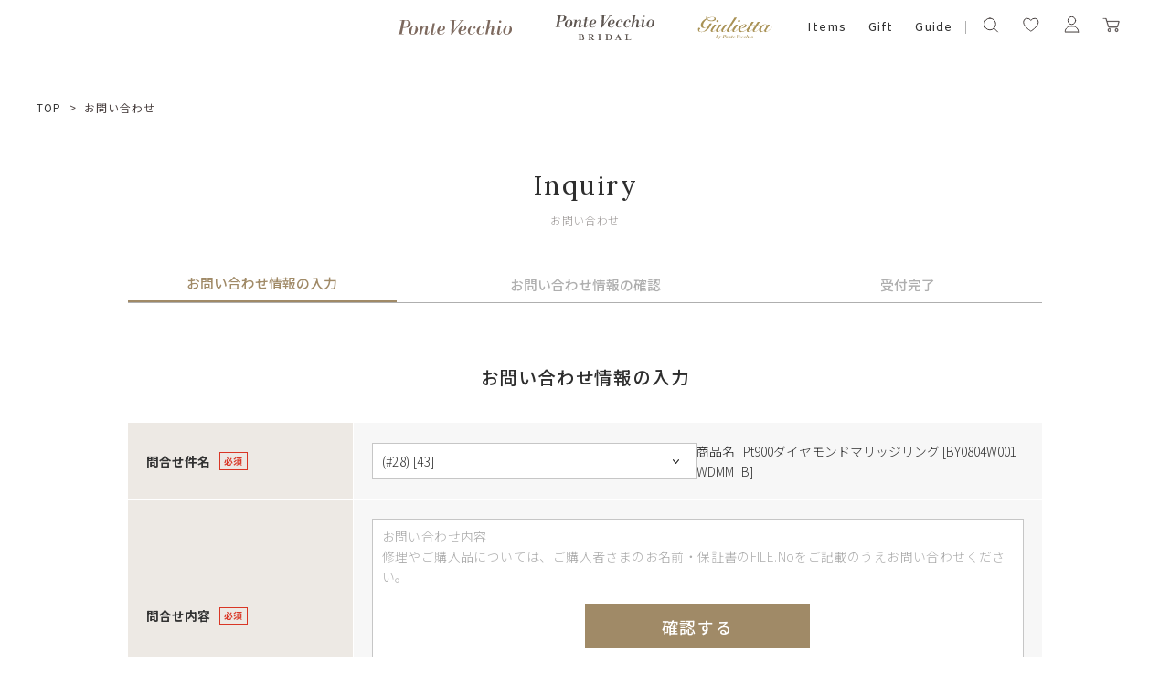

--- FILE ---
content_type: text/html; charset=utf-8
request_url: https://onlineshop.pontevecchio.jp/Form/Inquiry/InquiryInput.aspx?shop=0&pid=BY0804W001WDMM_B&vid=BY0804W001WDMM_B43
body_size: 27229
content:

<?xml version="1.0" encoding="UTF-8"?>
<!DOCTYPE html>
<html xmlns="http://www.w3.org/1999/xhtml" xml:lang="ja" lang="ja">
<head id="ctl00_Head1"><meta http-equiv="Content-Type" content="text/html; charset=UTF-8" /><meta name="viewport" content="width=device-width, initial-scale=1.0, maximum-scale=1.0, user-scalable=no" /><title>
	問合せ入力ページ
</title><meta http-equiv="Content-Script-Type" content="text/javascript" /><meta http-equiv="Pragma" content="no-cache" /><meta http-equiv="Expires" content="-1" /><meta http-equiv="Cache-Control" content="no-cache" /><meta name="robots" content="noindex,nofollow" /><link id="ctl00_lDestyle" rel="stylesheet" type="text/css" media="all" href="/Css/destyle.min.css" /><link id="ctl00_lVariablesCss" rel="stylesheet" type="text/css" media="all" href="/Css/variables.css" /><link id="ctl00_lGeneralCss" rel="stylesheet" type="text/css" media="screen,print" href="/Css/general.css" /><link id="ctl00_lTooltipCss" rel="stylesheet" type="text/css" media="all" href="/Css/tooltip.css" /><link id="ctl00_lDefaultCss" rel="stylesheet" type="text/css" media="screen,print" href="/Css/default.css" /><link id="ctl00_lCoordinateCss" rel="stylesheet" type="text/css" media="screen,print" href="/Css/imports/coordinate.css" /><link id="ctl00_lPrintCss" rel="stylesheet" type="text/css" media="print" href="/Css/imports/print.css" /><link id="ctl00_lSilverEggCss" rel="stylesheet" type="text/css" media="screen,print" href="/Css/imports/silveregg_recommend.css" /><link id="ctl00_lcommonHf" rel="stylesheet" type="text/css" media="screen,print" href="/Css/common_hf.css" /><link id="ctl00_lFormCss" rel="stylesheet" media="(min-width:769px)" href="/Css/form.css?20220428" /><link id="ctl00_lFormSpCss" rel="stylesheet" media="(max-width:768px)" href="/Css/form_sp.css?20220428" /><link id="ctl00_lMypageCss" rel="stylesheet" media="(min-width:769px)" href="/Css/mypage.css?20220428" /><link id="ctl00_lMypageSpCss" rel="stylesheet" media="(max-width:768px)" href="/Css/mypage_sp.css?20220428" /><link id="ctl00_lUserOnlyCss" rel="stylesheet" type="text/css" media="all" href="/Css/user__only.css?20220510" />

		<!-- Google Tag Manager -->
<script>(function(w,d,s,l,i){w[l]=w[l]||[];w[l].push({'gtm.start':
new Date().getTime(),event:'gtm.js'});var f=d.getElementsByTagName(s)[0],
j=d.createElement(s),dl=l!='dataLayer'?'&l='+l:'';j.async=true;j.src=
'https://www.googletagmanager.com/gtm.js?id='+i+dl;f.parentNode.insertBefore(j,f);
})(window,document,'script','dataLayer','GTM-KXLHQPH');</script>
<!-- End Google Tag Manager -->
	
		<!-- Google tag (gtag.js) -->
<script async src="https://www.googletagmanager.com/gtag/js?id=AW-11004550620"></script>
<script>
  window.dataLayer = window.dataLayer || [];
  function gtag(){dataLayer.push(arguments);}
  gtag('js', new Date());

  gtag('config', 'AW-11004550620');
</script>
	
		<!-- Meta Pixel Code -->
<script>
!function(f,b,e,v,n,t,s)
{if(f.fbq)return;n=f.fbq=function(){n.callMethod?
n.callMethod.apply(n,arguments):n.queue.push(arguments)};
if(!f._fbq)f._fbq=n;n.push=n;n.loaded=!0;n.version='2.0';
n.queue=[];t=b.createElement(e);t.async=!0;
t.src=v;s=b.getElementsByTagName(e)[0];
s.parentNode.insertBefore(t,s)}(window, document,'script',
'https://connect.facebook.net/en_US/fbevents.js');
fbq('init', '816874647143228');
fbq('track', 'PageView');
</script>
<noscript><img height="1" width="1" style="display:none"
src="https://www.facebook.com/tr?id=816874647143228&ev=PageView&noscript=1"
/></noscript>
<!-- End Meta Pixel Code -->
	
		<!-- Meta Pixel Code -->
<script>
!function(f,b,e,v,n,t,s)
{if(f.fbq)return;n=f.fbq=function(){n.callMethod?
n.callMethod.apply(n,arguments):n.queue.push(arguments)};
if(!f._fbq)f._fbq=n;n.push=n;n.loaded=!0;n.version='2.0';
n.queue=[];t=b.createElement(e);t.async=!0;
t.src=v;s=b.getElementsByTagName(e)[0];
s.parentNode.insertBefore(t,s)}(window, document,'script',
'https://connect.facebook.net/en_US/fbevents.js');
fbq('init', '562074611385032');
fbq('track', 'PageView');
</script>
<noscript><img height="1" width="1" style="display:none"
src="https://www.facebook.com/tr?id=562074611385032&ev=PageView&noscript=1"
/></noscript>
<!-- End Meta Pixel Code -->
	

<link rel="shortcut icon" href="/Contents/ImagesPkg/favicon/favicon.ico" type="image/x-icon">
<link rel="apple-touch-icon" href="/Contents/ImagesPkg/favicon/favicon.ico" sizes="180x180">
<link rel="icon" type="image/png" href="/Contents/ImagesPkg/favicon/favicon.ico" sizes="16x16">


<script type="text/javascript" charset="Shift_JIS" src="/Js/w2.js?20250925"></script>
<script type="text/javascript" charset="Shift_JIS" src="/Js/w2.textboxevents.js"></script>

<script type="text/javascript" charset="Shift_JIS" src="/Js/jquery-3.6.0.min.js"></script>
<script type="text/javascript" charset="Shift_JIS" src="/Js/jquery-migrate-3.3.2.min.js"></script>

<script type="text/javascript" charset="Shift_JIS" src="/Js/AC_ActiveX.js"></script>
<script type="text/javascript" charset="Shift_JIS" src="/Js/AC_RunActiveContent.js"></script>

<link href="/Js/Slick/slick-theme.css" rel="stylesheet" type="text/css">
<link href="/Js/Slick/slick.css" rel="stylesheet" type="text/css">
<script type="text/javascript" src="/Js/Slick/slick.min.js"></script>

<script type="text/javascript" charset="UTF-8" src="/Js/ClientValidateScript.aspx"></script>

<script type="text/javascript" charset="UTF-8" src="/Js/jquery.bxslider.min.js"></script>
<script type="text/javascript" charset="UTF-8" src="/Js/jquery.biggerlink.min.js"></script>
<script type="text/javascript" charset="UTF-8" src="/Js/jquery.heightLine.js"></script>
<script type="text/javascript" charset="UTF-8" src="/Js/jquery.mousewheel.js"></script>
<script type="text/javascript" charset="UTF-8" src="/Js/jquery.jscrollpane.min.js"></script>
<script type="text/javascript" charset="UTF-8" src="/Js/jquery.ah-placeholder.js"></script>

<script type="text/javascript" charset="UTF-8" src="/Js/function.js?20250925"></script>

<script type="text/javascript" src="/Js/AutoKana/jquery.autoKana.js"></script>
<script type="text/javascript" src="/Js/AutoKana/jquery.autoChangeKana.js"></script>
<script type="text/javascript" charset="UTF-8" src="/Js/newsTicker.js"></script>




<script type="text/javascript">
	
	function execAutoKanaWithKanaType(firstName, firstNameKana, lastName, lastNameKana) {
		execAutoKana(
			firstName,
			firstNameKana,
			lastName,
			lastNameKana,
			'FULLWIDTH_HIRAGANA');
	}

	
	function execAutoChangeKanaWithKanaType(firstNameKana, lastNameKana) {
		execAutoChangeKana(
			firstNameKana,
			lastNameKana,
			'FULLWIDTH_HIRAGANA');
	}
</script>

<link id="lsearchResultLayerCss" rel="stylesheet" href="/Css/searchResultLayer.css" type="text/css" media="screen" />

<link rel="preconnect" href="https://fonts.googleapis.com">
<link rel="preconnect" href="https://fonts.gstatic.com" crossorigin>
<link href="https://fonts.googleapis.com/css2?family=Amiko:wght@400;600;700&family=Lora:ital,wght@0,400;0,500;0,600;0,700;1,400;1,500;1,600;1,700&family=Noto+Sans+JP:wght@100;300;400;500;700;900&display=swap" rel="stylesheet">
<link href="https://fonts.googleapis.com/css2?family=Playfair+Display:wght@400;500;600;700&display=swap" rel="stylesheet">
<link href="https://fonts.googleapis.com/css2?family=Noto+Serif+JP:wght@200;300;400;500;600;700;900&display=swap" rel="stylesheet">
<link href="https://fonts.googleapis.com/css2?family=Raleway:wght@100;200;300;400;500;600;700;800;900&display=swap" rel="stylesheet">
<link href="https://fonts.googleapis.com/css2?family=Cormorant+Garamond:wght@300;400;500;600;700&display=swap" rel="stylesheet">


<script type="text/javascript">
<!--
	// ページロード処理
	function pageLoad(sender, args) {
		// ページロード共通処理
		pageLoad_common();

		// function.js実行
		if (typeof initializeFunctionJs == "function") initializeFunctionJs();

		// グローバル切り替え実行
		if (typeof switchGlobalFunction == 'function') switchGlobalFunction();

		// PayPal
		if (typeof InitializePaypal == "function") InitializePaypal(sender, args);

		// body側のpageLoad実行
		if (typeof bodyPageLoad == "function") bodyPageLoad();
	}
//-->
</script>


<link rel="stylesheet" href="/Js/jquery-ui-1.12.1.custom/jquery-ui.css" />
<script src="/Js/jquery-ui-1.12.1.custom/jquery-ui.js"></script>
<script type="text/javascript" charset="UTF-8" src="/Js/mailcomplete.js?20250925"></script>
<script type="text/javascript">
	var mailDomains = getMailDomains("/Contents/MailDomains.xml");
	$(function ()
	{
		$('.mail-domain-suggest').each(function ()
		{
			$(this).mailcomplete();
		});
	});
</script></head>
<body>


		<script>(function(){
var w=window,d=document;
var s="https://app.chatplus.jp/cp.js";
d["__cp_d"]="https://app.chatplus.jp";
d["__cp_c"]="4b912b3b_1";
var a=d.createElement("script"), m=d.getElementsByTagName("script")[0];
a.async=true,a.src=s,m.parentNode.insertBefore(a,m);})();</script>

	
		<!-- Google Tag Manager (noscript) -->
<noscript><iframe src="https://www.googletagmanager.com/ns.html?id=GTM-KXLHQPH"
height="0" width="0" style="display:none;visibility:hidden"></iframe></noscript>
<!-- End Google Tag Manager (noscript) -->
	


<form name="aspnetForm" method="post" action="./InquiryInput.aspx?shop=0&amp;pid=BY0804W001WDMM_B&amp;vid=BY0804W001WDMM_B43" onsubmit="javascript:return WebForm_OnSubmit();" id="aspnetForm" onkeypress="return ((event.keyCode != 13) || (window.event.srcElement.type != &#39;text&#39;));">
<div>
<input type="hidden" name="__EVENTTARGET" id="__EVENTTARGET" value="" />
<input type="hidden" name="__EVENTARGUMENT" id="__EVENTARGUMENT" value="" />
<input type="hidden" name="__VIEWSTATE" id="__VIEWSTATE" value="/[base64]/[base64]/[base64]/[base64]/[base64]/G8u0VUTNLkws7eC6UahcNDorog==" />
</div>

<script type="text/javascript">
//<![CDATA[
var theForm = document.forms['aspnetForm'];
if (!theForm) {
    theForm = document.aspnetForm;
}
function __doPostBack(eventTarget, eventArgument) {
    if (!theForm.onsubmit || (theForm.onsubmit() != false)) {
        theForm.__EVENTTARGET.value = eventTarget;
        theForm.__EVENTARGUMENT.value = eventArgument;
        theForm.submit();
    }
}
//]]>
</script>


<script src="/WebResource.axd?d=L1Mjxo2PehkEuHEZ40nRjfG-vRB1-7BElOSfkomBNg8DprUuQdpjxzDEUS05RxisqL1JCaoQPPfDg5WTCwYRtTDFyDp3TpNspCXCA2bIwVM1&amp;t=638628531619783110" type="text/javascript"></script>


<script src="/ScriptResource.axd?d=z7Towy-UQol2UT263V-PqjYghQCFPUFYGxwshtum1U2Stwz56aj7XDkZGYUcrRfdEqCXZLA7CzGkzbrAC9PHlLNMClljS-nY4Ylkou_gLBPcKATpsvkuQpXVm512fcrsZEthc4tad5RQ3ufVwMRK4jWN6TkPZBpdfJQ9CA1yy5k1&amp;t=ffffffffc7a8e318" type="text/javascript"></script>
<script src="/ScriptResource.axd?d=hs-jQosrgGTegRTf0RnlLSgOhWpJukmiV6l8qvx6nmSop1rq0p-juFB2TQ_himLv9D9ZEx4GFb2YBPRpR9ETtFxsbADgS3-ZI5FyGqSpf6IT8zzexodcokpRiHMW7FBREqHIR5G3RK1DKdSbkkdsNr1j_ScO_oxsDzyh20Pq8qo1&amp;t=2a9d95e3" type="text/javascript"></script>
<script src="/ScriptResource.axd?d=Gzw_ZILXI5EiQyfo6_KFvY_uVT6EulhEdj-rcEAWg8WPFR8uEtiViOXZkxKnXE1kyKjuXoCFQuuNg7L24VoLLhTfi2Ftb1DVuXBEXQJrfV2Ut8mW9gDaiG2PJbdsi8_tLAt-0SqOPyv297aNBVbb9enbVDG1SL-w8JR0vsvwzJ2w2A1gFX45_t6dIc097_Mm0&amp;t=2a9d95e3" type="text/javascript"></script>
<script type="text/javascript">
//<![CDATA[
function WebForm_OnSubmit() {
if (typeof(ValidatorOnSubmit) == "function" && ValidatorOnSubmit() == false) return false;return (document.getElementById('__EVENTVALIDATION') != null);
return true;
}
//]]>
</script>

<div>

<input type="hidden" name="__VIEWSTATEGENERATOR" id="__VIEWSTATEGENERATOR" value="03F32BCD" />
<input type="hidden" name="__EVENTVALIDATION" id="__EVENTVALIDATION" value="/wEdADwILxroQD221MPWTRuCrijIBCWeakiN0yBMxnR0RpTShiPJPO4rSkOiUXipeaVwk57QT3NBUgra8Yt1V+184rAj+Q3DE5EfePK0/[base64]/UOldrKjj6ek/e+vOe3VaXNYqqUvvfmI+v5abluUZZTBqUFjptRLu+leN4KDBOY4YcRDHX+RO5DE2+aV5eLMJY5f7eaKsVvV+8/9ZRSfOQMHGsKCWVCccfFMLpJZ57xRolPrMqeZhgLbZk9w5XMutcHq+/W765Kfy5l4F0OTabx+jgbWJyTZ9HyTzBtN/69LyV32sFhjgkowbioZJ6DoWE/4J6XMIHIoRaHVxKUye1yRs2/ru4tss2dOG+JvDY05RAWRoWVvLeUQbwDChNFSlZyAv8qQi96crYGpuehgqXy7jZLkimQRV9KFn4ngYZKq0f26+iaMKZvPcXMwxHVlrM9GYssOnuApbmxpSAn5jYSX203zLhIhOYmqrZo9/SoU5pjMTTTpnxfIFQbL38AU6rMDgt3Wjw93p+WDEJi+36P9JgTLnGnPSdpf3YNjgi+SF1PzKuVkYIZrpxVPlYUN3J7OgZ1yWN/Xu/vbyUReu7wCVejZso0YV55LZDxEHi3hifmNFOLvdZWkl76/VR797AaLknzzLB5N/LWk0SEvqM1dSfew4moc8713HvZtzVxUOwTjYvrlpCpywaXuRtR+HknX5XixbYvgqFSfF2Cq2h+OXoz8gJNh59li2n5evn9WQGSb/Cebe4pgv4qnjZdJAgQ6APJ4sYp7yrBW8ng+6Ey8Mh/58XXwD1so4eVdXk3kT05K/UXadr9Km1vMNUciDqyySPdjfxRjOEcqK6Pi1+zp8LdX0W+kmL/K32SICGbWzfkSfqa2+IroMVEzKfSa0kZsCDFxNUnFcnP4A2Cq+Be85LVWM5T18CK8EHLUQ4C+PZPwBMwjQe5CQ2S0Z3G41Qg9/tAYkasCcAJDCltw0EUi5m5KF/ur36CSOFiUFVo4ssR0TGtCiSC9tTR//n3vFDoeDgwwYgWBrRSLGDy3Nk9NMaHiODCcVIR3ENaDj8H3LkKcAXkQV2KCFgcwurY66+H8U8nD8QL9bT8EzuQ==" />
</div>

<script type="text/javascript">
<!--
	// クリックジャック攻撃対策
	CheckClickJack('/Form/Blank.aspx');
//-->
</script>

<script type="text/javascript">
//<![CDATA[
Sys.WebForms.PageRequestManager._initialize('ctl00$smScriptManager', 'aspnetForm', ['tctl00$BodyHeaderMain$UpdatePanel1','','tctl00$BodyHeaderMain$upUpdatePanel2','','tctl00$BodyHeaderMain$ctl06$UpdatePanel1',''], [], [], 90, 'ctl00');
//]]>
</script>


<div id="outerWrap">
	
		
		<div id="Header" class="all">
	<div id="ctl00_BodyHeaderMain_UpdatePanel1">


</div>


<div id="ctl00_BodyHeaderMain_upUpdatePanel2">


<header class="all">

	<div class="drawer_bg"></div>
	<div class="ticker" rel="fade"></div>
	<div class="head">
		<div class="head_inner">

				<div id="ctl00_BodyHeaderMain_ctl06_UpdatePanel1">


</div>

<div id="dvProductSearch" class="head_search">
		<img src="/Contents/ImagesPkg/common/head/icon_search.svg" alt="">
		<!-- <dd>	<select name="ctl00$BodyHeaderMain$ctl06$ddlCategories" id="ctl00_BodyHeaderMain_ctl06_ddlCategories">
		<option value="">すべてのカテゴリ</option>
		<option value="100">ネックレス</option>
		<option value="200">リング</option>
		<option value="201">ピンキーリング</option>
		<option value="300">ピアス</option>
		<option value="301">イヤリング</option>
		<option value="302">イヤーカフ</option>
		<option value="303">イヤージュエリー</option>
		<option value="400">ブレスレット</option>
		<option value="500">結婚指輪</option>
		<option value="700">チャーム</option>
		<option value="800">ウォッチ</option>
		<option value="900">その他</option>
		<option value="gif">ギフトジュエリー</option>

</select></dd> -->
			<input name="ctl00$BodyHeaderMain$ctl06$tbSearchWord" type="text" maxlength="250" id="ctl00_BodyHeaderMain_ctl06_tbSearchWord" class="text" onkeypress="if (event.keyCode==13){__doPostBack(&#39;ctl00$BodyHeaderMain$ctl06$lbSearch&#39;,&#39;&#39;); return false;}" />
		<a id="ctl00_BodyHeaderMain_ctl06_lbSearch" href="javascript:__doPostBack(&#39;ctl00$BodyHeaderMain$ctl06$lbSearch&#39;,&#39;&#39;)"><img src="/Contents/ImagesPkg/common/head/icon_search-go.svg" alt=""></a>
		<!-- <dd class="text_search_price_mini"><input name="ctl00$BodyHeaderMain$ctl06$tbMinPrice" type="text" maxlength="7" id="ctl00_BodyHeaderMain_ctl06_tbMinPrice" class="text" onkeypress="if (event.keyCode==13){__doPostBack(&#39;ctl00$BodyHeaderMain$ctl06$lbSearch&#39;,&#39;&#39;); return false;}" style="width:50px;" />円 ～  -->
		<!-- <input name="ctl00$BodyHeaderMain$ctl06$tbMaxPrice" type="text" maxlength="7" id="ctl00_BodyHeaderMain_ctl06_tbMaxPrice" class="text" onkeypress="if (event.keyCode==13){__doPostBack(&#39;ctl00$BodyHeaderMain$ctl06$lbSearch&#39;,&#39;&#39;); return false;}" style="width:50px;" />円</dd> -->
		<!-- <dd><input id="ctl00_BodyHeaderMain_ctl06_cbStockOnly" type="checkbox" name="ctl00$BodyHeaderMain$ctl06$cbStockOnly" /><label for="ctl00_BodyHeaderMain_ctl06_cbStockOnly">在庫あり</label></dd> -->
		<!-- <dd>→ <a href="/Page/AdvancedSearch.aspx">詳しく検索</a></dd> -->
</div>


			<div class="humbergerMenu sp_only js-humberger" data-menu-content="hamburger">
				<span></span>
				<span></span>
				<span></span>
			</div>

			


			<ul class="head_menu all_brands">
				<li><a href="/DefaultBrandTop.aspx?bid=pontevecchio"><img src="/Contents/ImagesPkg/top/common/logo_ponte_sp.svg" alt="ポンテヴェキオ"></a></li>
				<li><a href="/DefaultBrandTop.aspx?bid=bridal"><img src="/Contents/ImagesPkg/top/common/logo_ponte-bridal_sp.svg" alt="ポンテヴェキオ　ブライダル"></a></li>
				<li><a href="/DefaultBrandTop.aspx?bid=giulietta"><img src="/Contents/ImagesPkg/top/common/logo_giulietta_sp.svg" alt="ジュリエッタバイポンテヴェキオ"></a></li>
			</ul>
			
			<ul class="head_menu lower_menu">
				<li class="head_menu_item drawer items">
					<a href="javascript:void(0)">Items</a>
					<div class="drawer_menu _flex">
						<div class="drawer_menu_inner">

							<div class="drawer_menu_flexItem">
								<p class="drawer_menu_ttl">Items</p>
								<div class="drawer_menu_listWrap">
									<ul class="drawer_menu_list">
										<li><a href="/Form/Product/ProductList.aspx">All</a></li>
										<li><a href="/Form/Product/ProductList.aspx?shop=0&cat=100">ネックレス</a></li>
										<li><a href="/Form/Product/ProductList.aspx?shop=0&cat=200">リング</a></li>
										<li><a href="/Form/Product/ProductList.aspx?shop=0&cat=201">ピンキーリング</a></li>
										<li><a href="/Form/Product/ProductList.aspx?shop=0&cat=300">ピアス</a></li>
										<li><a href="/Form/Product/ProductList.aspx?shop=0&cat=301">イヤリング</a></li>
										<li><a href="/Form/Product/ProductList.aspx?shop=0&cat=302">イヤーカフ</a></li>
									</ul>
									<ul class="drawer_menu_list">
										<li><a href="/Form/Product/ProductList.aspx?shop=0&_shipping=02">3営業日以内発送の商品</a></li>
										<li><a href="/Form/Product/ProductList.aspx?shop=0&cat=400">ブレスレット</a></li>
										<li><a href="/Form/Product/ProductList.aspx?shop=0&cat=700">チャーム</a></li>
										<li><a href="/Form/Product/ProductList.aspx?shop=0&cat=800">ウォッチ</a></li>
										<li><a href="/Form/Product/ProductList.aspx?bid=bridal&cat=600">婚約指輪</a></li>
										<li><a href="/Form/Product/ProductList.aspx?bid=bridal&cat=500">結婚指輪</a></li>
										<li><a href="/Form/Product/ProductList.aspx?shop=0&cat=900">その他</a></li>
									</ul>
								</div>
							</div>
							<div class="drawer_menu_flexItem">
								<p class="drawer_menu_ttl">Stone</p>
								<div class="drawer_menu_listWrap">
									<ul class="drawer_menu_list">
										<li><a href="/Form/Product/ProductList.aspx">All</a></li>
										<li><a href="/Form/Product/ProductList.aspx?shop=0&_stoneDefault=01">ガーネット(1月)</a></li>
										<li><a href="/Form/Product/ProductList.aspx?shop=0&_stoneDefault=02">アメシスト(2月)</a></li>
										<li><a href="/Form/Product/ProductList.aspx?shop=0&_stoneDefault=03">アクアマリン(3月)</a></li>
										<li><a href="/Form/Product/ProductList.aspx?shop=0&_stoneDefault=04">ダイヤモンド(4月)</a></li>
										<li><a href="/Form/Product/ProductList.aspx?shop=0&_stoneDefault=05">エメラルド(5月)</a></li>
										<li><a href="/Form/Product/ProductList.aspx?shop=0&_stoneDefault=06">ムーンストーン(6月)</a></li>
									</ul>
									<ul class="drawer_menu_list">
										<li><a href="/Form/Product/ProductList.aspx?shop=0&_stoneDefault=07">パール(6月)</a></li>
										<li><a href="/Form/Product/ProductList.aspx?shop=0&_stoneDefault=08">ルビー(7月)</a></li>
										<li><a href="/Form/Product/ProductList.aspx?shop=0&_stoneDefault=09">ペリドット(8月)</a></li>
										<li><a href="/Form/Product/ProductList.aspx?shop=0&_stoneDefault=10">サファイア(9月)</a></li>
										<li><a href="/Form/Product/ProductList.aspx?shop=0&_stoneDefault=11">ピンクトルマリン(10月)</a></li>
										<li><a href="/Form/Product/ProductList.aspx?shop=0&_stoneDefault=12">シトリン(11月)</a></li>
										<li><a href="/Form/Product/ProductList.aspx?shop=0&_stoneDefault=13">トパーズ(11月)</a></li>
									</ul>
									<ul class="drawer_menu_list">
										<li><a href="/Form/Product/ProductList.aspx?shop=0&_stoneDefault=14">タンザナイト(12月)</a></li>
										<li><a href="/Form/Product/ProductList.aspx?shop=0&_stoneDefault=18">クオーツ</a></li>
										<li><a href="/Form/Product/ProductList.aspx?shop=0&_stoneDefault=15">キュービックジルコニア</a></li>
										<li><a href="/Form/Product/ProductList.aspx?shop=0&_stoneDefault=19">マルチカラー</a></li>
										<li><a href="/Form/Product/ProductList.aspx?shop=0&_stoneDefault=20">石なし</a></li>
										<li><a href="/Form/Product/ProductList.aspx?shop=0&_stoneDefault=16">その他</a></li>
									</ul>
								</div>
							</div>
						</div>
					</div>
				</li>
				<li class="head_menu_item"><a href="/Form/Product/ProductList.aspx?pgi=giftJewelry&sort=99">Gift</a></li>
				<li class="head_menu_item"><a href="/Page/guide.aspx">Guide</a></li>
			</ul>


			


			<ul class="head_userMenu">
			
				<li class="js-humberger sp_only" data-menu-content="hamburger">
					<div class="humbergerMenu">
						<span></span>
						<span></span>
						<span></span>
					</div>
				</li>
			
				<li class="head_userMenu_search">
					<a href="javascript:void(0)" class="pc_only">
						<svg role="img" aria-label="検索アイコン" xmlns="http://www.w3.org/2000/svg" width="25" height="25"><defs><clipPath id="a-1"><path data-name="rectangle" fill="#e4e4e4" d="M0 0h19.444v19.444H0z"/></clipPath></defs><g data-name="グループ 173"><g data-name="グループ 21"><path data-name="rectangle" fill="none" d="M0 0h25v25H0z"/><g data-name="グループ 17"><g data-name="グループ 16" transform="translate(2.778 2.203)" clip-path="url(#a-1)" fill="none" stroke-linecap="round"><path data-name="パス 44" d="M9.192 2.828a6.364 6.364 0 1 1-6.364 6.364 6.364 6.364 0 0 1 6.364-6.364Z"/><path data-name="線 2" stroke-linejoin="round" d="m17.677 17.677-3.988-3.988"/></g></g></g></g></svg>
					</a>
					<button type="button" class="js-humberger sp_only" data-menu-content="search">
						<svg role="img" aria-label="検索アイコン" xmlns="http://www.w3.org/2000/svg" width="25" height="25"><defs><clipPath id="a-2"><path data-name="rectangle" fill="#e4e4e4" d="M0 0h19.444v19.444H0z"/></clipPath></defs><g data-name="グループ 173"><g data-name="グループ 21"><path data-name="rectangle" fill="none" d="M0 0h25v25H0z"/><g data-name="グループ 17"><g data-name="グループ 16" transform="translate(2.778 2.203)" clip-path="url(#a-2)" fill="none" stroke-linecap="round"><path data-name="パス 44" d="M9.192 2.828a6.364 6.364 0 1 1-6.364 6.364 6.364 6.364 0 0 1 6.364-6.364Z"/><path data-name="線 2" stroke-linejoin="round" d="m17.677 17.677-3.988-3.988"/></g></g></g></g></svg>
					</button>
				</li>
				<li class="head_userMenu_heart">
					<a href="/Form/Product/FavoriteList.aspx">
						<svg xmlns="http://www.w3.org/2000/svg" width="25" height="25"><g data-name="グループ 175" fill="none"><path data-name="rectangle" d="M0 0h25v25H0z"/><path data-name="パス 43" d="M4.947 7.971a3.792 3.792 0 0 1 3.469-2.765 4.978 4.978 0 0 1 4.388 2.191 4.976 4.976 0 0 1 4.388-2.191 3.792 3.792 0 0 1 3.47 2.766c1.55 4.781-6.137 10.068-7.694 11.079l-.022.014a.26.26 0 0 1-.284 0l-.021-.014c-1.558-1.012-9.245-6.298-7.694-11.08"/></g></svg>
					</a>
				</li>
				<li class="head_userMenu_user">
					<a href="https://onlineshop.pontevecchio.jp/Form/OrderHistory/OrderHistoryList.aspx">
						<svg xmlns="http://www.w3.org/2000/svg" width="25" height="25"><defs><clipPath id="a-3"><path data-name="rectangle" fill="none" d="M0 0h15.777v19.162H0z"/></clipPath></defs><g data-name="グループ 172"><path data-name="rectangle" fill="none" d="M0 0h25v25H0z"/><g data-name="グループ 203" transform="translate(4.611 2.958)" clip-path="url(#a-3)" fill="none" stroke-linecap="round" stroke-linejoin="round"><ellipse data-name="楕円形 95" cx="4.152" cy="4.216" rx="4.152" ry="4.216" transform="translate(3.737 .415)"/><path data-name="パス 836" d="M15.361 17.086H.415c0-2.654 2.6-6.179 5.812-6.179h3.322c3.21 0 5.812 3.523 5.812 6.179Z"/></g></g></svg>
					</a>
				</li>
				<li class="head_userMenu_cart">
					<a href="/Form/Order/CartList.aspx">
						<svg xmlns="http://www.w3.org/2000/svg" width="25" height="25"><defs><clipPath id="a-4"><path data-name="rectangle" fill="#433c3b" stroke-width=".2" d="M0 0h19.211v16.21H0z"/></clipPath></defs><g data-name="グループ 174"><path data-name="rectangle" fill="none" d="M0 0h25v25H0z"/><g data-name="グループ 9"><g data-name="マスクグループ 8" transform="translate(2.37 4.671)" clip-path="url(#a-4)" fill="#433c3b" stroke-width=".2"><path data-name="パス 36" d="M7.245 11.463a1.846 1.846 0 1 0 1.847 1.846 1.848 1.848 0 0 0-1.846-1.846m0 2.848a1 1 0 1 1 1-1 1 1 0 0 1-1 1"/><path data-name="パス 37" d="M15.168 11.463a1.846 1.846 0 1 0 1.844 1.846 1.848 1.848 0 0 0-1.846-1.846m0 2.848a1 1 0 1 1 1-1 1 1 0 0 1-1 1"/><path data-name="パス 38" d="M17.968 3.635a.958.958 0 0 0-.78-.4H4.761L3.854.365A.422.422 0 0 0 3.436 0H.422a.422.422 0 0 0 0 .844h2.7l.929 2.943 1.91 6.06a.964.964 0 0 0 .923.676H15.5a.963.963 0 0 0 .922-.676L18.111 4.5a.958.958 0 0 0-.142-.863m-.663.609-1.688 5.347a.123.123 0 0 1-.118.086H6.884a.123.123 0 0 1-.118-.086l-.9-2.838-.838-2.671h12.16a.123.123 0 0 1 .118.16"/></g></g></g></svg>
					</a>
				</li>
			</ul>

		</div>

		<div class="sp_menu" data-menu-content="hamburger">
			<div class="sp_menu_closeBtn"></div>
			<div class="sp_menu_inner">
				<ul class="sp_menu_user">
					<li>
						
							<a href="https://onlineshop.pontevecchio.jp/Form/Login.aspx?nurl=%2fForm%2fInquiry%2fInquiryInput.aspx%3fshop%3d0%26pid%3dBY0804W001WDMM_B%26vid%3dBY0804W001WDMM_B43">
						
							<img src="/Contents/ImagesPkg/common/head/icon_user.svg" alt="ポンテヴェキオ　マイページ　会員登録">
							<p>マイページ・新規会員登録</p>
						</a>
					</li>
					<li>
						<a href="/">
							<img src="/Contents/ImagesPkg/common/head/icon_shop.svg" alt="ポンテヴェキオ　オンラインショップ">
							<p>オンラインショップTOP</p>
						</a>
					</li>
				</ul>
				<div class="sp_menu_linkWrap">
					


					<ul class="sp_menu_link">
						<li class="sp_menu_link_item acd_menu brands">
							<a href="javascript:void(0)">Brand<span class="plus"></span></a>
							<div class="acd_menu_listWrap">
								<ul class="acd_menu_list_img">
              								<li><a href="/DefaultBrandTop.aspx?bid=pontevecchio">
									<picture>
									<source srcset="/Contents/ImagesPkg/common/head/menu_brand-ponte.webp?0724" alt="ポンテヴェキオ" type="image/webp">
									<img src="/Contents/ImagesPkg/common/head/menu_brand-ponte.jpg?0724" alt="ポンテヴェキオ">
									</picture></a>
									</li>
									<li><a href="/DefaultBrandTop.aspx?bid=bridal">
									<picture>
									<source srcset="/Contents/ImagesPkg/common/head/menu_brand-bridal.webp?0531" alt="ポンテヴェキオ　ブライダル" type="image/webp">
									<img src="/Contents/ImagesPkg/common/head/menu_brand-bridal.jpg?0531" alt="ポンテヴェキオ　ブライダル">
									</picture></a>
									</li>
									<li><a href="/DefaultBrandTop.aspx?bid=giulietta">
									<picture>
									<source srcset="/Contents/ImagesPkg/common/head/menu_brand-giulietta.webp" alt="ジュリエッタバイポンテヴェキオ" type="image/webp">
									<img src="/Contents/ImagesPkg/common/head/menu_brand-giulietta.jpg" alt="ジュリエッタバイポンテヴェキオ">
									</picture></a>
									</li>
								</ul>
							</div>
						</li>
						<li class="sp_menu_link_item">
							<a href="/Form/Product/ProductList.aspx?shop=0&cat=&bid=fj&dpcnt=36&img=2&sort=07&udns=0&fpfl=0&sfl=0&_collection=07&pno=1">New Arrivals</a>
						</li>
		<li class="sp_menu_link_item acd_menu">
			<a href="javascript:void(0)">Contents<span class="plus"></span></a>
			<div class="acd_menu_listWrap">
				<ul class="acd_menu_list">
					<li><a href="https://onlineshop.pontevecchio.jp/Journal" target="_blank">Ponte Vecchio Journal</a></li>
					<li><a href="/Form/Product/ProductList.aspx?shop=0&cat=&bid=fj&cicon=9&dpcnt=36&img=2&sort=07&udns=0&fpfl=0&sfl=0&pno=1">メディア掲載商品</a></li>
					<li><a href="/Form/Product/ProductList.aspx?pgi=giftJewelry&sort=99">ギフトジュエリー</a></li>
                                        <li><a href="https://onlineshop.pontevecchio.jp/Page/wintergift.aspx">冬ギフト</a></li>
					
				</ul>
			</div>
		</li>
						<li class="sp_menu_link_item">
							<a href="/Page/Newslist_all.aspx">News</a>
						</li>
						<li class="sp_menu_link_item">
							<a href="https://www.pontevecchio.jp/locations/"target="_blank">Shoplist</a>
						</li>
					<li class="sp_menu_link_item">
							<a href="/Page/gift.aspx">For Gift</a>
						</li>

		<li class="sp_menu_link_item acd_menu">
			<a href="javascript:void(0)">Support<span class="plus"></span></a>
			<div class="acd_menu_listWrap">
				<ul class="acd_menu_list">
					<li><a href="/Page/guide.aspx">ショッピングガイド</a></li>
					<li><a href="/Page/gift.aspx">ギフト</a></li>
					<li><a href="/Page/service.aspx">サービス</a></li>
				</ul>
				<ul class="acd_menu_list">
					<li><a href="/Page/quality.aspx">品質保証</a></li>
					<li><a href="/Page/guide_faq.aspx">よくある質問</a></li>
					<li><a href="/Form/Inquiry/InquiryInput.aspx">お問い合わせ</a></li>
				</ul>
			</div>
		</li>
	</ul>


					
				</div>

				<div class="sp_menu_sns">
					<div class="tab_ttlWrap">
						<p class="sp_menu_sns_ttl tab_ttl"><img src="/Contents/ImagesPkg/common/icon_insta.svg" alt="instagram"><span class="plus"></span></p>
						<p class="sp_menu_sns_ttl tab_ttl"><img src="/Contents/ImagesPkg/common/icon_x.svg" alt="x"><span class="plus"></span></p>
						<p class="sp_menu_sns_ttl tab_ttl"><img src="/Contents/ImagesPkg/common/icon_fb.svg" alt="Facebook"><span class="plus"></span></p>
						<p class="sp_menu_sns_ttl"><a href="https://autosns.me/addfriend/s/Gbk5LERinr/@261ckjcv"><img src="/Contents/ImagesPkg/common/icon_line.svg" alt="LINE"></a></p>
					</div>
					<div class="tab_contents">
						<ul>
							<li><a href="https://www.instagram.com/pontevecchio_jp/">@pontevecchio_jp</a></li>
							<li><a href="https://www.instagram.com/pontevecchio_bridal/?hl=ja">@pontevecchio_bridal</a></li>
							<li><a href="https://www.instagram.com/giulietta_by_pontevecchio/?hl=ja">@giulietta_by_pontevecchio</a></li>
						</ul>
						<ul>
							<li><a href="https://twitter.com/PonteVecchio_JP">@pontevecchio_jp</a></li>
							<li><a href="https://twitter.com/giulietta_by_pv">@giulietta_by_pontevecchio</a></li>
						</ul>
						<ul>
							<li><a href="https://www.facebook.com/pontevecchio.jp">@pontevecchio_jp</a></li>
							<li><a href="https://www.facebook.com/giulietta.by.Ponte.Vecchio/">@giulietta_by_pontevecchio</a></li>
						</ul>
					</div>
				</div>

				<a href="/Form/User/MailMagazineRegistInput.aspx" class="sp_menu_mail"><img src="/Contents/ImagesPkg/common/icon_mail.svg" alt="メルマガ登録"><p>メルマガ登録</p></a>

				<ul class="sp_menu_foot">
					<li><a href="https://www.pontevecchio.jp/company/company-info.html" target="_blank">会社情報</a></li>
					<li><a href="https://www.pontevecchio.jp/news/">ニュース&キャンペーン</a></li>
					<li><a href="https://www.pontevecchio.jp/locations/">ショップ一覧</a></li>
				</ul>
			</div>
		</div>

		<div class="sp_menu" data-menu-content="search">
			<div class="sp_menu_closeBtn"></div>
			<div class="sp_menu_inner">
				<div class="sp_menu_search">
					<div class="sp_menu_searchWrap">
						<img src="/Contents/ImagesPkg/common/head/icon_search.svg" alt="">
						<input name="ctl00$BodyHeaderMain$tbSearchWord" type="text" maxlength="250" id="ctl00_BodyHeaderMain_tbSearchWord" Placeholder="キーワードから探す" onkeypress="if (event.keyCode==13){__doPostBack(&#39;ctl00$BodyHeaderMain$lbSearch&#39;,&#39;&#39;); return false;}" />
						<a id="ctl00_BodyHeaderMain_lbSearch" href="javascript:__doPostBack(&#39;ctl00$BodyHeaderMain$lbSearch&#39;,&#39;&#39;)"></a>
					</div>
				</div>
				<div class="sp_menu_linkWrap">
					



					<ul class="sp_menu_link">
						<li class="sp_menu_link_item">
							<a href="/Form/Product/ProductList.aspx?shop=0&_shipping=02">3営業日以内発送の商品</a>
						</li>

						<li class="sp_menu_link_item acd_menu">
							<a href="javascript:void(0)">アイテム<span class="plus"></span></a>
							<div class="acd_menu_listWrap">
								<ul class="acd_menu_list">
									<li><a href="/Form/Product/ProductList.aspx">All</a></li>
									<li><a href="/Form/Product/ProductList.aspx?shop=0&cat=100">ネックレス</a></li>
									<li><a href="/Form/Product/ProductList.aspx?shop=0&cat=200">リング</a></li>
								</ul>
								<ul class="acd_menu_list">
									<li><a href="/Form/Product/ProductList.aspx?shop=0&cat=201">ピンキーリング</a></li>
									<li><a href="/Form/Product/ProductList.aspx?shop=0&cat=300">ピアス</a></li>
									<li><a href="/Form/Product/ProductList.aspx?shop=0&cat=301">イヤリング</a></li>
								</ul>
								<ul class="acd_menu_list">
									<li><a href="/Form/Product/ProductList.aspx?shop=0&cat=302">イヤーカフ</a></li>
									<li><a href="/Form/Product/ProductList.aspx?shop=0&cat=400">ブレスレット</a></li>
									<li><a href="/Form/Product/ProductList.aspx?shop=0&cat=700">チャーム</a></li>
								</ul>
								<ul class="acd_menu_list">
									<li><a href="/Form/Product/ProductList.aspx?shop=0&cat=800">ウォッチ</a></li>
									<li><a href="/Form/Product/ProductList.aspx?shop=0&cat=600">婚約指輪</a></li>
									<li><a href="/Form/Product/ProductList.aspx?shop=0&cat=500">結婚指輪</a></li>
									<li><a href="/Form/Product/ProductList.aspx?shop=0&cat=900">その他</a></li>
								</ul>
							</div>
						
						</li>
						<li class="sp_menu_link_item acd_menu">
							<a href="javascript:void(0)">マテリアル<span class="plus"></span></a>
							<div class="acd_menu_listWrap">
								<ul class="acd_menu_list">
									<li><a href="/Form/Product/ProductList.aspx?shop=0&_material=01">K18YG</a></li>
									<li><a href="/Form/Product/ProductList.aspx?shop=0&_material=02">K18PG</a></li>
									<li><a href="/Form/Product/ProductList.aspx?shop=0&_material=03">K18WG</a></li>
									<li><a href="/Form/Product/ProductList.aspx?shop=0&_material=04">K10YG</a></li>
									<li><a href="/Form/Product/ProductList.aspx?shop=0&_material=05">K10PG</a></li>
									<li><a href="/Form/Product/ProductList.aspx?shop=0&_material=06">K10WG</a></li>
									<li><a href="/Form/Product/ProductList.aspx?shop=0&_material=07">K9PG</a></li>
									<li><a href="/Form/Product/ProductList.aspx?shop=0&_material=09">プラチナ</a></li>
									<li><a href="/Form/Product/ProductList.aspx?shop=0&_material=10">シルバー</a></li>
								</ul>
							</div>

</li>
						<li class="sp_menu_link_item acd_menu">
							<a href="javascript:void(0)">ストーン/誕生石<span class="plus"></span></a>
							<div class="acd_menu_listWrap">
								<ul class="acd_menu_list">
									<li><a href="/Form/Product/ProductList.aspx?shop=0&_stoneDefault=01">ガーネット(1月)</a></li>
									<li><a href="/Form/Product/ProductList.aspx?shop=0&_stoneDefault=02">アメシスト(2月)</a></li>
									<li><a href="/Form/Product/ProductList.aspx?shop=0&_stoneDefault=03">アクアマリン(3月)</a></li>
									<li><a href="/Form/Product/ProductList.aspx?shop=0&_stoneDefault=04">ダイヤモンド(4月)</a></li>
									<li><a href="/Form/Product/ProductList.aspx?shop=0&_stoneDefault=05">エメラルド(5月)</a></li>
									<li><a href="/Form/Product/ProductList.aspx?shop=0&_stoneDefault=06">ムーンストーン(6月)</a></li>
									<li><a href="/Form/Product/ProductList.aspx?shop=0&_stoneDefault=07">パール(6月)</a></li>
									<li><a href="/Form/Product/ProductList.aspx?shop=0&_stoneDefault=08">ルビー(7月)</a></li>
									<li><a href="/Form/Product/ProductList.aspx?shop=0&_stoneDefault=09">ペリドット(8月)</a></li>
									<li><a href="/Form/Product/ProductList.aspx?shop=0&_stoneDefault=10">サファイア(9月)</a></li>
									<li><a href="/Form/Product/ProductList.aspx?shop=0&_stoneDefault=11">ピンクトルマリン(10月)</a></li>
									<li><a href="/Form/Product/ProductList.aspx?shop=0&_stoneDefault=17">オパール(10月)</a></li>
									<li><a href="/Form/Product/ProductList.aspx?shop=0&_stoneDefault=12">シトリン(11月)</a></li>
									<li><a href="/Form/Product/ProductList.aspx?shop=0&_stoneDefault=13">トパーズ(11月)</a></li>
									<li><a href="/Form/Product/ProductList.aspx?shop=0&_stoneDefault=14">タンザナイト(12月)</a></li>
									<li><a href="/Form/Product/ProductList.aspx?shop=0&_stoneDefault=18">クォーツ</a></li>
									<li><a href="/Form/Product/ProductList.aspx?shop=0&_stoneDefault=19">マルチカラー</a></li>
									<li><a href="/Form/Product/ProductList.aspx?shop=0&_stoneDefault=20">石なし</a></li>
									<li><a href="/Form/Product/ProductList.aspx?shop=0&_stoneDefault=15">キュービックジルコニア</a></li>
									<li><a href="/Form/Product/ProductList.aspx?shop=0&_stoneDefault=16">その他</a></li>
								</ul>
							</div>
						</li>
						<li class="sp_menu_link_item acd_menu">
							<a href="javascript:void(0)">デザイン<span class="plus"></span></a>
							<div class="acd_menu_listWrap">
								<ul class="acd_menu_list">
									<li><a href="/Form/Product/ProductList.aspx?shop=0&_designDefault=01">エタニティ</a></li>
									<li><a href="/Form/Product/ProductList.aspx?shop=0&_designDefault=07">パヴェ</a></li>
									<li><a href="/Form/Product/ProductList.aspx?shop=0&_designDefault=02">ハート</a></li>
									<li><a href="/Form/Product/ProductList.aspx?shop=0&_designDefault=03">イニシャル</a></li>
									<li><a href="/Form/Product/ProductList.aspx?shop=0&_designDefault=04">一粒ダイヤモンド</a></li>
									<li><a href="/Form/Product/ProductList.aspx?shop=0&_designDefault=13">カラーストーン</a></li>
									<li><a href="/Form/Product/ProductList.aspx?shop=0&_designDefault=05">スター／ムーン</a></li>
									<li><a href="/Form/Product/ProductList.aspx?shop=0&_designDefault=06">馬蹄</a></li>
									<li><a href="/Form/Product/ProductList.aspx?shop=0&_designDefault=08">しずく</a></li>
									<li><a href="/Form/Product/ProductList.aspx?shop=0&_designDefault=10">フラワー</a></li>
									<li><a href="/Form/Product/ProductList.aspx?shop=0&_designDefault=11">リボン</a></li>
									<li><a href="/Form/Product/ProductList.aspx?shop=0&_designDefault=12">フルーツ</a></li>
									<li><a href="/Form/Product/ProductList.aspx?shop=0&_designDefault=14">アニマル</a></li>
									<li><a href="/Form/Product/ProductList.aspx?shop=0&_designDefault=15">バタフライ</a></li>
									<li><a href="/Form/Product/ProductList.aspx?shop=0&_designDefault=09">フープ</a></li>
									<li><a href="/Form/Product/ProductList.aspx?shop=0&_designDefault=21">地金</a></li>
									<li><a href="/Form/Product/ProductList.aspx?shop=0&_designDefault=19">エナメル</a></li>
									<li><a href="/Form/Product/ProductList.aspx?shop=0&_designDefault=18">バー／ワンライン</a></li>
									<li><a href="/Form/Product/ProductList.aspx?shop=0&_designDefault=20">ロング</a></li>
									<li><a href="/Form/Product/ProductList.aspx?shop=0&_designDefault=16">マルチウェイ</a></li>
									<li><a href="/Form/Product/ProductList.aspx?shop=0&_designDefault=17">その他</a></li>
								</ul>
							</div>
						</li>
						<li class="sp_menu_link_item acd_menu">
							<a href="javascript:void(0)">シーン・テイスト<span class="plus"></span></a>
							<div class="acd_menu_listWrap">
								<ul class="acd_menu_list">
									<li><a href="/Form/Product/ProductList.aspx?shop=0&_scene_taste=01">ギフト</a></li>
									<li><a href="/Form/Product/ProductList.aspx?shop=0&_scene_taste=02">記念日(アニバーサリー)</a></li>
									<li><a href="/Form/Product/ProductList.aspx?shop=0&_scene_taste=03">出産祝い(ベビーギフト)</a></li>
									<li><a href="/Form/Product/ProductList.aspx?shop=0&_scene_taste=04">オケージョン</a></li>
									<li><a href="/Form/Product/ProductList.aspx?shop=0&_scene_taste=05">オフィス・ビジネス</a></li>
									<li><a href="/Form/Product/ProductList.aspx?shop=0&_scene_taste=06">フェミニン</a></li>
									<li><a href="/Form/Product/ProductList.aspx?shop=0&_scene_taste=07">シンプル</a></li>
									<li><a href="/Form/Product/ProductList.aspx?shop=0&_scene_taste=08">エレガント</a></li>
									<li><a href="/Form/Product/ProductList.aspx?shop=0&_scene_taste=09">ユニーク</a></li>
									<li><a href="/Form/Product/ProductList.aspx?shop=0&_scene_taste=10">地金</a></li>
								</ul>
							</div>
						</li>
						<li class="sp_menu_link_item acd_menu">
							<a href="javascript:void(0)">価格<span class="plus"></span></a>
							<div class="acd_menu_listWrap">
								<ul class="acd_menu_list">
									<li><a href="/Form/Product/ProductList.aspx?shop=0&max=29999">～3万</a></li>
									<li><a href="/Form/Product/ProductList.aspx?shop=0&max=49999&min=30000">3万～5万</a></li>
									<li><a href="/Form/Product/ProductList.aspx?shop=0&max=69999&min=50000">5万～7万</a></li>
									<li><a href="/Form/Product/ProductList.aspx?shop=0&max=99999&min=70000">7万～10万</a></li>
									<li><a href="/Form/Product/ProductList.aspx?shop=0&max=149999&min=100000">10万～15万</a></li>
									<li><a href="/Form/Product/ProductList.aspx?shop=0&min=150000">15万～</a></li>
								</ul>
							</div>
						</li>
						<li class="sp_menu_link_item acd_menu">
							<a href="javascript:void(0)">お届け日数<span class="plus"></span></a>
							<div class="acd_menu_listWrap">
								<ul class="acd_menu_list">
									<li><a href="/Form/Product/ProductList.aspx?shop=0&_shipping=02">3営業日以内に発送</a></li>
									<li><a href="/Form/Product/ProductList.aspx?shop=0&_shipping=01">取り寄せ/受注生産</a></li>
								</ul>
							</div>
						</li>
						<li class="sp_menu_link_item acd_menu">
							<a href="javascript:void(0)">コレクション<span class="plus"></span></a>
							<div class="acd_menu_listWrap">
								<ul class="acd_menu_list">
									<li><a href="/Form/Product/ProductList.aspx?pgi=LIMITEDCOLLECTION">リミテッドコレクション</a></li>
									<li><a href="/Form/Product/ProductList.aspx?pgi=holidaycollection">ホリデーコレクション</a></li>
									<li><a href="/Form/Product/ProductList.aspx?pgi=ETERNO-FAMILY">エテルノ・ファミリー</a></li>
									<li><a href="/Form/Product/ProductList.aspx?pgi=AMABILE">アマービレ</a></li>
									<li><a href="/Form/Product/ProductList.aspx?pgi=SEMPRE">センプレ</a></li>
									<li><a href="/Form/Product/ProductList.aspx?pgi=solitairejewelry">ソリティアジュエリー</a></li>
									<li><a href="/Form/Product/ProductList.aspx?pgi=ptw">プラチナ・ウーマン</a></li>
									<li><a href="/Form/Product/ProductList.aspx?pgi=AMICHETTI">アミケッティ</a></li>
									<li><a href="/Form/Product/ProductList.aspx?pgi=Coletta">コレッタ</a></li>
									<li><a href="/Form/Product/ProductList.aspx?bid=pontevecchio&pgi=giftJewelry">ギフトジュエリー</a></li>
									<li><a href="/Form/Product/ProductList.aspx?pgi=babys_pv">ベビーズ</a></li>
									<li><a href="/Form/Product/ProductList.aspx?bid=pontevecchio&pgi=birthstone">バースストーン</a></li>
									<li><a href="/Form/Product/ProductList.aspx?pgi=anniversaryJewelry">アニバーサリージュエリー</a></li>
									<li><a href="/Form/Product/ProductList.aspx?pgi=Diamira">ディアミラ</a></li>
									<li><a href="/Form/Product/ProductList.aspx?pgi=Volimia">ヴォリミア</a></li>
									<li><a href="/Form/Product/ProductList.aspx?pgi=BIANCOeNERO">ビアンコエネロ</a></li>
								</ul>
							</div>
						</li>
							<li class="sp_menu_link_item">
							<a href="/Page/guide.aspx">ショッピングガイド</a>
						</li>
								<li class="sp_menu_link_item">
							<a href="/Page/guide_faq.aspx">よくある質問</a>
						</li>
	</ul>


					
				</div>
			</div>
		</div>
	</div>
</header>

<script src="/Js/common_hf.js"></script>
<script>
$(function () {
    var process = function () {
		if ($('.mv_blk').length) {
			var mv = $('.mv_blk .js-mvH img').innerHeight() + $('.mv_blk').offset().top;
			$(window).on('load scroll', function () {
				scrY = $(window).scrollTop();
				if (scrY > mv) {
					$('#Header').addClass('fixed');
				} else {
					$('#Header').removeClass('fixed');
				}
			});
		}
	}
	process();
	if (Sys && Sys.Application) {
		Sys.Application.add_load(process);
	} else {
		process();
	}
});
</script>
<!-- <script>
$(function () {

	$('a[href*="#"]:not(.pageLink)').click(function () {
		const speed = 400;
		const target = $(this.hash === '#' || '' ? 'html' : this.hash)
		if (!target.length) return;
		const targetPos = target.offset().top;
		$('html, body').animate({ scrollTop: targetPos }, speed, 'swing');
		return false;
	});

	$(window).on('load scroll', function (){
		var box = $('.js-fadeIn');
		var showClass = 'show';

		box.each(function(){
			var boxOffset = $(this).offset().top;
			var scrollPos = $(window).scrollTop();
			var wh = $(window).height();

			//画面内のどの位置で処理を実行するかで「100」の値を変更
			if(scrollPos > boxOffset - wh + 200 ){
				$(this).addClass(showClass);
			}
		});
	});

	var scrY = $(window).scrollTop();

	if($('.ticker').length){
		var ticker = $('.ticker').innerHeight();
		var headH = $('.head').height();
		$(window).on('resize',function(){
			ticker = $('.ticker').innerHeight();
		});

		$(window).on('load scroll',function(){
			scrY = $(window).scrollTop();
			if(scrY > ticker){
				$('#Header').addClass('pt');
				$('.head').css('position','fixed');
			}else{
				$('#Header').removeClass('pt');
				$('.head').css('position','relative');
			}
		});
	}

	var winW = $(window).width();
	var devW = 768;
	if (winW <= devW) {
		// for sp
		var sp_menu = $('.sp_menu');
		var nowPosi = $(window).scrollTop();
		$('.js-humberger').on('click',function(){
			$('#Header').addClass('open');
			nowPosi = $(window).scrollTop();
			document.documentElement.style.setProperty('--menu-openPosition', '-' + nowPosi + 'px');
			$('body').addClass('fixed');
			$(sp_menu).addClass('open');
		});

		$('.sp_menu_closeBtn').on('click',function(){
			$('#Header').removeClass('open');
			$(sp_menu).removeClass('open');
			$('body').removeClass('fixed');
			$(window).scrollTop(nowPosi);
		});

		$('a.pageLink').on('click',function(){
			var target = $(this).data('link');
			$('#Header').removeClass('open');
			$(sp_menu).removeClass('open');
			$('body').removeClass('fixed');
			var targetPosition = $('#' + target).offset().top;
			$("html, body").animate({scrollTop:targetPosition}, 500, "swing");
		});

		var $accordion = $('.sp_menu_link_item.acd_menu');
		$($accordion).click(function () {
			$(this).toggleClass('open');
			$(this).children('a').next().slideToggle(300);
		});

		$('.tab_ttlWrap .tab_ttl').on('click',function(){
			var tabIndex = $(this).index();
			if($('.tab_contents ul').eq(tabIndex).css('display') == 'block'){
				$('.tab_contents ul').eq(tabIndex).hide();
			}else{
				$('.tab_contents ul:not(' + tabIndex + ')').hide();
				$('.tab_contents ul').eq(tabIndex).show();
			}
		});
		if($('.mv_blk').length){
			var mv = $('.mv_blk .js-mvH img').innerHeight() + $('.mv_blk').offset().top;
			$(window).on('scroll load',function(){
				scrY = $(window).scrollTop();
				if(scrY > mv){
					$('#Header').addClass('fixed');
				}else{
					$('#Header').removeClass('fixed');
				}
			});
		}

	} else {
		// for pc
		var $accordion = $('.head_menu_item.drawer');
		$($accordion).hover(
			function() {
				//カーソルが重なった時
				$(this).addClass('is-active');
				$(this).children('.drawer_menu').addClass('is-active');
				$('#Header').addClass('is-active');

			},
			function() {
				//カーソルが離れた時
				$(this).removeClass('is-active');
				$(this).children('.drawer_menu').removeClass('is-active');
				$('#Header').removeClass('is-active');
				// 「ブランド」の「ブ」とか「アイテム」の「ア」の前あたりにポインターがあるとがたがたなる (20220325)
				// $('body').removeClass('is-fixed');
			}
		);
		$('.head_userMenu_search').on('click',function(){
			$('.head_search').fadeToggle();
		});

		$('#Contents').on('click',function(){
			$('.head_search').fadeOut();
		});

		if($('.mv_blk').length){
			var mv = $('.mv_blk .js-mvH img').innerHeight() + $('.mv_blk').offset().top;
			$(window).on('load scroll',function(){
				scrY = $(window).scrollTop();
				if(scrY > mv){
					$('#Header').addClass('fixed');
				}else{
					$('#Header').removeClass('fixed');
				}
			});
		}

	}
});
</script> -->


</div>




	</div>
	<!--Header-->
	
	
	
	<main id="main" class="userContentsMain">
		
		
		
		

<div class="user__top-nav">
	<div id="breadcrumb" class="breadcrumbs">
		<ol>
			<li><a href="/">TOP</a></li>
			<li>お問い合わせ</li>
		</ol>
	</div>
</div>

<section id="userContentsSection">

	
	
	<div class="userContentsSection__ttl-wrap">
		<h2 class="userContentsSection__ttl-ttl">Inquiry</h2>
		<p class="userContentsSection__ttl-subttl">お問い合わせ</p>
	</div>
	
	<div class="stepFlow">
		<ol>
			<li class="current"><span>お問い合わせ情報の入力</span></li>
			<li><span>お問い合わせ情報の確認</span></li>
			<li><span>受付完了</span></li>
		</ol>
	</div>

	
	<h3 class="formTTL">お問い合わせ情報の入力</h3>

	<section class="formSection">

		
		<div class="formTable">
			
			<dl class="required">
				<dt>問合せ件名</dt>
				<dd>
					<div class="inputArea">
						
						<select name="ctl00$ContentPlaceHolder1$ddlProductVariation" id="ctl00_ContentPlaceHolder1_ddlProductVariation" style="width:400px;">
	<option value="">選択してください</option>
	<option value="BY0804W001WDMM_B11">(#2) [11]</option>
	<option value="BY0804W001WDMM_B12">(#3) [12]</option>
	<option value="BY0804W001WDMM_B13">(#4) [13]</option>
	<option value="BY0804W001WDMM_B14">(#5) [14]</option>
	<option value="BY0804W001WDMM_B15">(#6) [15]</option>
	<option value="BY0804W001WDMM_B16">(#7) [16]</option>
	<option value="BY0804W001WDMM_B17">(#8) [17]</option>
	<option value="BY0804W001WDMM_B18">(#9) [18]</option>
	<option value="BY0804W001WDMM_B19">(#10) [19]</option>
	<option value="BY0804W001WDMM_B20">(#11) [20]</option>
	<option value="BY0804W001WDMM_B21">(#12) [21]</option>
	<option value="BY0804W001WDMM_B22">(#13) [22]</option>
	<option value="BY0804W001WDMM_B23">(#14) [23]</option>
	<option value="BY0804W001WDMM_B24">(#15) [24]</option>
	<option value="BY0804W001WDMM_B25">(#16) [25]</option>
	<option value="BY0804W001WDMM_B26">(#17) [26]</option>
	<option value="BY0804W001WDMM_B27">(#18) [27]</option>
	<option value="BY0804W001WDMM_B28">(#19) [28]</option>
	<option value="BY0804W001WDMM_B29">(#20) [29]</option>
	<option value="BY0804W001WDMM_B30">(#21) [30]</option>
	<option value="BY0804W001WDMM_B37">(#22) [37]</option>
	<option value="BY0804W001WDMM_B38">(#23) [38]</option>
	<option value="BY0804W001WDMM_B39">(#24) [39]</option>
	<option value="BY0804W001WDMM_B40">(#25) [40]</option>
	<option value="BY0804W001WDMM_B41">(#26) [41]</option>
	<option value="BY0804W001WDMM_B42">(#27) [42]</option>
	<option selected="selected" value="BY0804W001WDMM_B43">(#28) [43]</option>

</select>
						<input type="hidden" name="ctl00$ContentPlaceHolder1$hfProductTitlePrefix" id="ctl00_ContentPlaceHolder1_hfProductTitlePrefix" value="商品名 : " />
						<span>
							<span id="ctl00_ContentPlaceHolder1_ctl00" class="error_inline" style="color:Red;visibility:hidden;"></span>
							商品名 : Pt900ダイヤモンドマリッジリング [BY0804W001WDMM_B]
						</span>
					</div>
				</dd>
			</dl>
			
			<dl class="required">
				<dt>問合せ内容</dt>
				<dd>
					<div class="inputArea">
						<textarea name="ctl00$ContentPlaceHolder1$tbInquiryText" rows="10" cols="20" id="ctl00_ContentPlaceHolder1_tbInquiryText" class="input-text width-70" placeholder="お問い合わせ内容
修理やご購入品については、ご購入者さまのお名前・保証書のFILE.Noをご記載のうえお問い合わせください。">
</textarea>
					</div>
					<span class="errMsg">
						<span id="ctl00_ContentPlaceHolder1_ctl01" class="error_inline" style="color:Red;visibility:hidden;"></span>
					</span>
					<small>※店舗の在庫状況につきましては<u><a href="https://www.pontevecchio.jp/locations/" target="_blank">店舗</a></u>までお問い合わせくださいませ。</small>
				</dd>
			</dl>
			
			<dl class="required">
				<dt>氏名</dt>
				<dd>
					<div class="inputArea">
						<ul class="nameInput">
							
							<li><input name="ctl00$ContentPlaceHolder1$tbUserName1" type="text" maxlength="20" id="ctl00_ContentPlaceHolder1_tbUserName1" placeholder="姓" /></li>
							<li><input name="ctl00$ContentPlaceHolder1$tbUserName2" type="text" maxlength="20" id="ctl00_ContentPlaceHolder1_tbUserName2" placeholder="名" /></li>
						</ul>
						<!-- <p class="notes">※全角入力</p> -->
					</div>
					<span class="errMsg">
						<span id="ctl00_ContentPlaceHolder1_ctl02" class="error_inline" style="color:Red;visibility:hidden;"></span>
						<span id="ctl00_ContentPlaceHolder1_ctl03" class="error_inline" style="color:Red;visibility:hidden;"></span>
					</span>
				</dd>
			</dl>
			
			
			<dl class="required">
				<dt>
					氏名(かな)
					
				</dt>
				<dd>
					<div class="inputArea">
						
						<ul class="nameInput">
							<li><input name="ctl00$ContentPlaceHolder1$tbUserNameKana1" type="text" maxlength="30" id="ctl00_ContentPlaceHolder1_tbUserNameKana1" placeholder="姓（ひらがな）" /></li>
							<li><input name="ctl00$ContentPlaceHolder1$tbUserNameKana2" type="text" maxlength="30" id="ctl00_ContentPlaceHolder1_tbUserNameKana2" placeholder="名（ひらがな）" /></li>
						</ul>
						<!-- <p class="notes">※全角ひらがな入力</p> -->
					</div>
					<span class="errMsg">
						<span id="ctl00_ContentPlaceHolder1_ctl04" class="error_inline" style="color:Red;visibility:hidden;"></span>
						<span id="ctl00_ContentPlaceHolder1_ctl05" class="error_inline" style="color:Red;visibility:hidden;"></span>
					</span>
				</dd>
			</dl>
			
			
			<dl class="required">
				<dt>
					メールアドレス
				</dt>
				<dd>
					<div class="inputArea">
						<input name="ctl00$ContentPlaceHolder1$tbUserMailAddr" maxlength="256" id="ctl00_ContentPlaceHolder1_tbUserMailAddr" placeholder="メールアドレス" Type="email" />
					</div>
					<span class="errMsg">
						<span id="ctl00_ContentPlaceHolder1_ctl06" class="error_inline" style="color:Red;visibility:hidden;"></span>
					</span>
				</dd>
			</dl>
			
			<dl class="required">
				<dt>
					メールアドレス(確認用)
				</dt>
				<dd>
					<div class="inputArea">
						<input name="ctl00$ContentPlaceHolder1$tbUserMailAddrConf" maxlength="256" id="ctl00_ContentPlaceHolder1_tbUserMailAddrConf" class="input-text width-45" placeholder="メールアドレス（確認用）" Type="email" />
					</div>
					<span class="errMsg">
						<span id="ctl00_ContentPlaceHolder1_ctl07" class="error_inline" style="color:Red;visibility:hidden;"></span>
					</span>
				</dd>
			</dl>
			
			<dl class="required">
				<dt>
					電話番号
				</dt>
				<dd>
					<div class="inputArea telNum">
						<input name="ctl00$ContentPlaceHolder1$tbTel1" maxlength="13" id="ctl00_ContentPlaceHolder1_tbTel1" placeholder="123-4567-8901" Type="tel" />
					</div>
					<span class="errMsg">
						<span id="ctl00_ContentPlaceHolder1_ctl08" class="error_inline" style="color:Red;visibility:hidden;"></span>
					</span>
				</dd>
			</dl>
		</div>
		<!--//formTable-->
		
	</section>
	<!--//formSection-->

	<div class="bottomBtnArea">
		<ul>
			<li class="btnPrimary"><a onclick="return exec_submit();" id="ctl00_ContentPlaceHolder1_lbConfirm" href="javascript:WebForm_DoPostBackWithOptions(new WebForm_PostBackOptions(&quot;ctl00$ContentPlaceHolder1$lbConfirm&quot;, &quot;&quot;, true, &quot;Inquiry&quot;, &quot;&quot;, false, true))">確認する</a></li>
			<li id="ctl00_ContentPlaceHolder1_spBack" class="btnFormBack"><a href="/Form/Product/ProductDetail.aspx?shop=0&amp;pid=BY0804W001WDMM_B" onclick="return exec_submit();">戻る</a></li>
		</ul>
	</div>

</section>
<!--//#userContentsSection-->
<style type="text/css">
	main.userContentsMain #userContentsSection .userContentsSection__ttl-wrap {
		margin-left: 0;
	}
</style>
<script type="text/javascript">
<!--
	bindEvent();

	
	function bindEvent() {
		bindExecAutoKana();
		bindExecAutoChangeKana();
	}

	
	function bindExecAutoKana() {
		execAutoKanaWithKanaType(
			$("#ctl00_ContentPlaceHolder1_tbUserName1"),
			$("#ctl00_ContentPlaceHolder1_tbUserNameKana1"),
			$("#ctl00_ContentPlaceHolder1_tbUserName2"),
			$("#ctl00_ContentPlaceHolder1_tbUserNameKana2"));
	}

	
	function bindExecAutoChangeKana() {
		execAutoChangeKanaWithKanaType(
			$("#ctl00_ContentPlaceHolder1_tbUserNameKana1"),
			$("#ctl00_ContentPlaceHolder1_tbUserNameKana2"));
	}
//-->
</script>


	</main>
	

	
	<footer id="Foot">
		


<div class="foot">
	<div class="foot_sns_sp sp_only">
		<ul class="foot_link brand">
			<li><a href="/DefaultBrandTop.aspx?bid=pontevecchio"><img src="/Contents/ImagesPkg/top/common/logo_ponte_sp.svg" alt=""></a></li>
			<li><a href="/DefaultBrandTop.aspx?bid=bridal"><img src="/Contents/ImagesPkg/top/common/logo_ponte-bridal_sp.svg" alt=""></a></li>
			<li><a href="/DefaultBrandTop.aspx?bid=giulietta"><img src="/Contents/ImagesPkg/top/common/logo_giulietta_sp.svg" alt=""></a></li>
		</ul>
	</div>
	<div class="foot_menuWrap">
		<div class="foot_menu" id="foot_order1">
			<h3 class="foot_menu_ttl font-en">Category<span class="plus sp_only"></span></h3>
			<div class="foot_menu_list flex">
				<ul>
					<li><a href="/Form/Product/ProductList.aspx">すべて</a></li>
					<li><a href="/Form/Product/ProductList.aspx?shop=0&cat=&bid=fj&_shipping=02">3営業日以内発送の商品</a></li>
					<li><a href="/Form/Product/ProductList.aspx?shop=0&cat=100">ネックレス</a></li>
					<li><a href="/Form/Product/ProductList.aspx?shop=0&cat=200">リング</a></li>
					<li><a href="/Form/Product/ProductList.aspx?shop=0&cat=201">ピンキーリング</a></li>
					<li><a href="/Form/Product/ProductList.aspx?shop=0&cat=300">ピアス</a></li>
					<li><a href="/Form/Product/ProductList.aspx?shop=0&cat=301">イヤリング</a></li>
					<li><a href="/Form/Product/ProductList.aspx?shop=0&cat=302">イヤーカフ</a></li>
				</ul>
				<ul>
					<li><a href="/Form/Product/ProductList.aspx?shop=0&cat=400">ブレスレット</a></li>
					<li><a href="/Form/Product/ProductList.aspx?shop=0&cat=700">チャーム</a></li>
					<li><a href="/Form/Product/ProductList.aspx?shop=0&cat=800">ウォッチ</a></li>
					<li><a href="/Form/Product/ProductList.aspx?pgi=birthstone&sort=99">誕生石</a></li>
					<li><a href="/Form/Product/ProductList.aspx?bid=bridal&cat=600">婚約指輪</a></li>
					<li><a href="/Form/Product/ProductList.aspx?bid=bridal&cat=500">結婚指輪</a></li>
                                        <li><a href="/Form/Product/ProductList.aspx?pgi=giftJewelry&sort=99">ギフトジュエリー</a></li>
                                        <li><a href="/Form/Product/ProductList.aspx?shop=0&cat=&bid=fj&cicon=9&dpcnt=36&img=2&sort=07&udns=0&fpfl=0&sfl=0&pno=1">メディア掲載</a></li>
				</ul>
			</div>
		</div>

		<div class="foot_menu" id="foot_order2">
			<h3 class="foot_menu_ttl font-en">Support<span class="plus sp_only"></span></h3>
			<div class="foot_menu_list">
				<ul>
					<li><a href="/Page/guide.aspx">ショッピングガイド</a></li>
					<li><a href="/Page/gift.aspx">ギフトラッピング</a></li>
					<li><a href="/Page/service.aspx">サービス</a></li>
					<li><a href="/Page/quality.aspx">品質保証</a></li>
					<li><a href="https://onlineshop.pontevecchio.jp/Journal">Ponte Vecchio Journal</a></li>
					<li><a href="/Page/guide_faq.aspx">よくある質問</a></li>
					<li><a href="/Form/Inquiry/InquiryInput.aspx">お問い合せ</a></li>
				</ul>
			</div>
		</div>

		<div class="foot_menu" id="foot_order3">
			<h3 class="foot_menu_ttl font-en">Corporate Site<span class="plus sp_only"></span></h3>
			<div class="foot_menu_list">
				<ul>
					<li><a href="https://www.pontevecchio.jp/company/company-info.html" target="_blank">会社情報</a></li>
					<li><a href="https://www.pontevecchio.jp/news/" target="_blank">ニュース&キャンペーン</a></li>
					<li><a href="https://www.pontevecchio.jp/locations/" target="_blank">ショップ一覧</a></li>
				</ul>
			</div>
		</div>

		<div class="foot_menu foot_sns" id="foot_order4">
			<h3 class="foot_menu_ttl font-en">Corporate Site</h3>
			<div class="foot_menu_list pc_only">
				<p class="acd_ttl"><img src="/Contents/ImagesPkg/common/icon_insta.svg" alt="instagram"><span>instagram</span><span class="plus"></span></p>
				<ul>
					<li><a href="https://www.instagram.com/pontevecchio_jp/" target="_blank">@pontevecchio_jp</a></li>
					<li><a href="https://www.instagram.com/pontevecchio_bridal/?hl=ja" target="_blank">@pontevecchio_bridal</a></li>
					<li><a href="https://www.instagram.com/giulietta_by_pontevecchio/?hl=ja" target="_blank">@giulietta_by_pontevecchio</a></li>
				</ul>
				<p class="acd_ttl"><img src="/Contents/ImagesPkg/common/icon_tw.png" alt="X"><span>X</span><span class="plus"></span></p>
				<ul>
					<li><a href="https://twitter.com/PonteVecchio_JP" target="_blank">@pontevecchio_jp</a></li>
					<li><a href="https://twitter.com/giulietta_by_pv" target="_blank">@giulietta_by_pontevecchio</a></li>
				</ul>
				<p class="acd_ttl"><img src="/Contents/ImagesPkg/common/icon_fb.svg" alt="Facebook"><span>Facebook</span><span class="plus"></span></p>
				<ul>
					<li><a href="https://www.facebook.com/pontevecchio.jp" target="_blank">@pontevecchio_jp</a></li>
					<li><a href="https://www.facebook.com/giulietta.by.Ponte.Vecchio/" target="_blank">@giulietta_by_pontevecchio</a></li>
				</ul>
				<p class=""><a href="https://autosns.me/addfriend/s/Gbk5LERinr/@261ckjcv"><img src="/Contents/ImagesPkg/common/icon_line.svg" alt=""><span>Line</span></a></p>
			</div>
			<div class="foot_menu_list sp_only">
				<p class=""><a href="https://www.instagram.com/pontevecchio_jp/" target="_blank"><img src="/Contents/ImagesPkg/common/icon_insta.svg" alt="instagram"><span>instagram</span><span class="plus"></span></p>
				<p class=""><a href="https://twitter.com/PonteVecchio_JP" target="_blank"><img src="/Contents/ImagesPkg/common/icon_tw.png" alt="Twitter"><span>X</span><span class="plus"></span></p>
				<p class=""><a href="https://www.facebook.com/pontevecchio.jp" target="_blank"><img src="/Contents/ImagesPkg/common/icon_fb.svg" alt="Facebook"><span>Facebook</span><span class="plus"></span></p>
				<p class=""><a href="https://autosns.me/addfriend/s/Gbk5LERinr/@261ckjcv" target="_blank"><img src="/Contents/ImagesPkg/common/icon_line.svg" alt=""><span>Line</span></a></p>
				<div class="link_inner">
					<ul>
						<li><a href="https://www.instagram.com/pontevecchio_jp/" target="_blank">@pontevecchio_jp</a></li>
						<li><a href="https://www.instagram.com/pontevecchio_bridal/?hl=ja" target="_blank">@pontevecchio_bridal</a></li>
						<li><a href="https://www.instagram.com/giulietta_by_pontevecchio/?hl=ja" target="_blank">@giulietta_by_pontevecchio</a></li>
					</ul>
					<ul>
						<li><a href="https://twitter.com/PonteVecchio_JP" target="_blank">@pontevecchio_jp</a></li>
						<li><a href="https://twitter.com/giulietta_by_pv" target="_blank">@giulietta_by_pontevecchio</a></li>
					</ul>
					<ul>
						<li><a href="https://www.facebook.com/pontevecchio.jp" target="_blank">@pontevecchio_jp</a></li>
						<li><a href="https://www.facebook.com/giulietta.by.Ponte.Vecchio/" target="_blank">@giulietta_by_pontevecchio</a></li>
					</ul>
				</div>
			</div>
			<a href="/Form/User/MailMagazineRegistInput.aspx" class="btn_bd">
				<img src="/Contents/ImagesPkg/common/icon_foot_mail.svg" alt="">
				メルマガ登録
			</a>
		</div>

		        <div class="foot_menu foot_condition" id="foot_order5">
			<h3 class="foot_menu_ttl font-en conditions_ttl">Material<span class="plus"></span></h3>
			<div class="foot_menu_list flex">
				<ul>
                    <li><a href="/Form/Product/ProductList.aspx?shop=0&_material=01">K18YG</a></li>
                    <li><a href="/Form/Product/ProductList.aspx?shop=0&_material=02">K18PG</a></li>
                    <li><a href="/Form/Product/ProductList.aspx?shop=0&_material=03">K18WG</a></li>
                    <li><a href="/Form/Product/ProductList.aspx?shop=0&_material=04">K10YG</a></li>
                    <li><a href="/Form/Product/ProductList.aspx?shop=0&_material=05">K10PG</a></li>
                    <li><a href="/Form/Product/ProductList.aspx?shop=0&_material=06">K10WG</a></li>
                    <li><a href="/Form/Product/ProductList.aspx?shop=0&_material=07">K9PG</a></li>
                    <li><a href="/Form/Product/ProductList.aspx?shop=0&_material=09">プラチナ</a></li>
				</ul>
			</div>
		</div>

        <div class="foot_menu foot_condition" id="foot_order6">
            <h3 class="foot_menu_ttl font-en conditions_ttl">Design<span class="plus"></span></h3>
			<div class="foot_menu_list flex">
				<ul>
                    <li><a href="/Form/Product/ProductList.aspx?shop=0&_designDefault=01">エタニティ</a></li>
                    <li><a href="/Form/Product/ProductList.aspx?shop=0&_designDefault=02">ハート</a></li>
                    <li><a href="/Form/Product/ProductList.aspx?shop=0&_designDefault=03">イニシャル</a></li>
                    <li><a href="/Form/Product/ProductList.aspx?shop=0&_designDefault=04">一粒ダイヤモンド</a></li>
                    <li><a href="/Form/Product/ProductList.aspx?shop=0&_designDefault=05">スター/ムーン</a></li>
                    <li><a href="/Form/Product/ProductList.aspx?shop=0&_designDefault=06">馬蹄</a></li>
                    <li><a href="/Form/Product/ProductList.aspx?shop=0&_designDefault=07">パヴェ</a></li>
                    <li><a href="/Form/Product/ProductList.aspx?shop=0&_designDefault=08">しずく</a></li>
                    <li><a href="/Form/Product/ProductList.aspx?shop=0&_designDefault=09">フープ</a></li>
                    <li><a href="/Form/Product/ProductList.aspx?shop=0&_designDefault=10">フラワー</a></li>
                    <li><a href="/Form/Product/ProductList.aspx?shop=0&_designDefault=11">リボン</a></li>
                    <li><a href="/Form/Product/ProductList.aspx?shop=0&_designDefault=12">フルーツ</a></li>
					<li><a href="/Form/Product/ProductList.aspx?shop=0&_designDefault=13">カラーストーン</a></li>
                    <li><a href="/Form/Product/ProductList.aspx?shop=0&_designDefault=14">アニマル</a></li>
                    <li><a href="/Form/Product/ProductList.aspx?shop=0&_designDefault=15">バタフライ</a></li>
                    <li><a href="/Form/Product/ProductList.aspx?shop=0&_designDefault=16">マルチウェイ</a></li>
                    <li><a href="/Form/Product/ProductList.aspx?shop=0&_designDefault=19">エナメル</a></li>
                    <li><a href="/Form/Product/ProductList.aspx?shop=0&_designDefault=20">ロング</a></li>
                    <li><a href="/Form/Product/ProductList.aspx?shop=0&_designDefault=21">地金</a></li>
				</ul>
			</div>
		</div>

        <div class="foot_menu foot_condition" id="foot_order7">
			<h3 class="foot_menu_ttl font-en conditions_ttl">Birthday Stone<span class="plus"></span></h3>
			<div class="foot_menu_list flex">
				<ul>
                    <li><a href="/Form/Product/ProductList.aspx?shop=0&_stoneDefault=01">ガーネット(1月)</a></li>
                    <li><a href="/Form/Product/ProductList.aspx?shop=0&_stoneDefault=02">アメシスト(2月)</a></li>
                    <li><a href="/Form/Product/ProductList.aspx?shop=0&_stoneDefault=03">アクアマリン(3月)</a></li>
                    <li><a href="/Form/Product/ProductList.aspx?shop=0&_stoneDefault=04">ダイヤモンド(4月)</a></li>
                    <li><a href="/Form/Product/ProductList.aspx?shop=0&_stoneDefault=05">エメラルド(5月)</a></li>
                    <li><a href="/Form/Product/ProductList.aspx?shop=0&_stoneDefault=06">ムーンストーン(6月)</a></li>
                    <li><a href="/Form/Product/ProductList.aspx?shop=0&_stoneDefault=07">パール(6月)</a></li>
                    <li><a href="/Form/Product/ProductList.aspx?shop=0&_stoneDefault=08">ルビー(7月)</a></li>
                    <li><a href="/Form/Product/ProductList.aspx?shop=0&_stoneDefault=09">ペリドット(8月)</a></li>
                    <li><a href="/Form/Product/ProductList.aspx?shop=0&_stoneDefault=10">サファイア(9月)</a></li>
                    <li><a href="/Form/Product/ProductList.aspx?shop=0&_stoneDefault=11">ピンクトルマリン(10月)</a></li>
					<li><a href="/Form/Product/ProductList.aspx?shop=0&_stoneDefault=17">オパール(10月)</a></li>
                    <li><a href="/Form/Product/ProductList.aspx?shop=0&_stoneDefault=12">シトリン(11月)</a></li>
                    <li><a href="/Form/Product/ProductList.aspx?shop=0&_stoneDefault=13">トパーズ(11月)</a></li>
                    <li><a href="/Form/Product/ProductList.aspx?shop=0&_stoneDefault=14">タンザナイト(12月)</a></li>
				</ul>
			</div>
		</div>

		<div class="foot_menu foot_condition" id="foot_order8">
			<h3 class="foot_menu_ttl font-en conditions_ttl">Special<span class="plus"></span></h3>
			<div class="foot_menu_list flex">
				<ul>
                    <li><a href="/Form/Product/ProductList.aspx?pgi=giftJewelry&sort=99">ギフトページ</a></li>
				</ul>
			</div>
		</div>

	</div>
	<div class="foot_btm">
		<div class="foot_btm_inner">
			<ul class="foot_btm_link">
				<li><a href="/">Online Shop Top</a></li>
				<li><a href="/Page/termofuse.aspx">特定商取引法に基づく表記 </a></li>
				<li><a href="/Page/guide_member.aspx">ご利用規約</a></li>
				<li><a href="/Page/privacy.aspx">プライバシーポリシー</a></li>
			</ul>
			<p class="foot_copy">&copy  Ponte Vecchio Hotta Corporation.</p>
		</div>
		<div class="foot_btm_inner pc_only">
			<ul class="foot_btm_link brand">
				<li><a href="/DefaultBrandTop.aspx?bid=pontevecchio"><img src="/Contents/ImagesPkg/top/common/logo_ponte_sp.svg" alt=""></a></li>
				<li><a href="/DefaultBrandTop.aspx?bid=bridal"><img src="/Contents/ImagesPkg/top/common/logo_ponte-bridal_sp.svg" alt=""></a></li>
				<li><a href="/DefaultBrandTop.aspx?bid=giulietta"><img src="/Contents/ImagesPkg/top/common/logo_giulietta_sp.svg" alt=""></a></li>
			</ul>
		</div>
	</div>
</div> 






<!-- w2tracker -->

<div id="ctl00_BodyFooterMain_AccessLogTrackerScript1_divTracker">
<script type='text/javascript'>
<!--
	var w2accesslog_account_id = "P0096_PonteVecchio";
	var w2accesslog_target_domain = "onlineshop.pontevecchio.jp";
	var w2accesslog_cookie_root = "/";
	var w2accesslog_getlog_path = "/Scripts/getlog.gif";

	
	document.write(unescape("%3Csc" + "ript type='text/javascript' src='" + (("https:" == document.location.protocol) ? "https:" : "http:") + "//onlineshop.pontevecchio.jp/Scripts/tracker.js'%3E%3C/sc" + "ript%3E"));
// -->
</script>
</div>



<script type='text/javascript'>
		(function (i,s,o,g,r,a,m) {
			i['GoogleAnalyticsObject'] = r; i[r] = i[r] || function () {
				(i[r].q = i[r].q || []).push(arguments)
			}, i[r].l = 1 * new Date(); a = s.createElement(o),
			m = s.getElementsByTagName(o)[0]; a.async = 1; a.src = g; m.parentNode.insertBefore(a, m)
		})(window, document, 'script', 'https://www.google-analytics.com/analytics.js', 'ga');

		ga('create', '', 'auto');
		ga('send', 'pageview');
</script>
<div id="ctl00_BodyFooterMain_AccessLogTrackerScript1_divGetLog">
<script type='text/javascript'>
<!--
	getlog();
// -->
</script>
</div>




	</footer>
	

</div>
<!--//#outerWrap-->


<script type="text/javascript">
//<![CDATA[
var Page_Validators =  new Array(document.getElementById("ctl00_ContentPlaceHolder1_ctl00"), document.getElementById("ctl00_ContentPlaceHolder1_ctl01"), document.getElementById("ctl00_ContentPlaceHolder1_ctl02"), document.getElementById("ctl00_ContentPlaceHolder1_ctl03"), document.getElementById("ctl00_ContentPlaceHolder1_ctl04"), document.getElementById("ctl00_ContentPlaceHolder1_ctl05"), document.getElementById("ctl00_ContentPlaceHolder1_ctl06"), document.getElementById("ctl00_ContentPlaceHolder1_ctl07"), document.getElementById("ctl00_ContentPlaceHolder1_ctl08"));
//]]>
</script>

<script type="text/javascript">
//<![CDATA[
var ctl00_ContentPlaceHolder1_ctl00 = document.all ? document.all["ctl00_ContentPlaceHolder1_ctl00"] : document.getElementById("ctl00_ContentPlaceHolder1_ctl00");
ctl00_ContentPlaceHolder1_ctl00.controltovalidate = "ctl00_ContentPlaceHolder1_ddlInquiryTitle";
ctl00_ContentPlaceHolder1_ctl00.focusOnError = "t";
ctl00_ContentPlaceHolder1_ctl00.validationGroup = "Inquiry";
ctl00_ContentPlaceHolder1_ctl00.evaluationfunction = "CustomValidatorEvaluateIsValid";
ctl00_ContentPlaceHolder1_ctl00.clientvalidationfunction = "ClientValidate";
ctl00_ContentPlaceHolder1_ctl00.validateemptytext = "true";
var ctl00_ContentPlaceHolder1_ctl01 = document.all ? document.all["ctl00_ContentPlaceHolder1_ctl01"] : document.getElementById("ctl00_ContentPlaceHolder1_ctl01");
ctl00_ContentPlaceHolder1_ctl01.controltovalidate = "ctl00_ContentPlaceHolder1_tbInquiryText";
ctl00_ContentPlaceHolder1_ctl01.focusOnError = "t";
ctl00_ContentPlaceHolder1_ctl01.validationGroup = "Inquiry";
ctl00_ContentPlaceHolder1_ctl01.evaluationfunction = "CustomValidatorEvaluateIsValid";
ctl00_ContentPlaceHolder1_ctl01.clientvalidationfunction = "ClientValidate";
ctl00_ContentPlaceHolder1_ctl01.validateemptytext = "true";
var ctl00_ContentPlaceHolder1_ctl02 = document.all ? document.all["ctl00_ContentPlaceHolder1_ctl02"] : document.getElementById("ctl00_ContentPlaceHolder1_ctl02");
ctl00_ContentPlaceHolder1_ctl02.controltovalidate = "ctl00_ContentPlaceHolder1_tbUserName1";
ctl00_ContentPlaceHolder1_ctl02.focusOnError = "t";
ctl00_ContentPlaceHolder1_ctl02.validationGroup = "Inquiry";
ctl00_ContentPlaceHolder1_ctl02.evaluationfunction = "CustomValidatorEvaluateIsValid";
ctl00_ContentPlaceHolder1_ctl02.clientvalidationfunction = "ClientValidate";
ctl00_ContentPlaceHolder1_ctl02.validateemptytext = "true";
var ctl00_ContentPlaceHolder1_ctl03 = document.all ? document.all["ctl00_ContentPlaceHolder1_ctl03"] : document.getElementById("ctl00_ContentPlaceHolder1_ctl03");
ctl00_ContentPlaceHolder1_ctl03.controltovalidate = "ctl00_ContentPlaceHolder1_tbUserName2";
ctl00_ContentPlaceHolder1_ctl03.focusOnError = "t";
ctl00_ContentPlaceHolder1_ctl03.validationGroup = "Inquiry";
ctl00_ContentPlaceHolder1_ctl03.evaluationfunction = "CustomValidatorEvaluateIsValid";
ctl00_ContentPlaceHolder1_ctl03.clientvalidationfunction = "ClientValidate";
ctl00_ContentPlaceHolder1_ctl03.validateemptytext = "true";
var ctl00_ContentPlaceHolder1_ctl04 = document.all ? document.all["ctl00_ContentPlaceHolder1_ctl04"] : document.getElementById("ctl00_ContentPlaceHolder1_ctl04");
ctl00_ContentPlaceHolder1_ctl04.controltovalidate = "ctl00_ContentPlaceHolder1_tbUserNameKana1";
ctl00_ContentPlaceHolder1_ctl04.focusOnError = "t";
ctl00_ContentPlaceHolder1_ctl04.validationGroup = "Inquiry";
ctl00_ContentPlaceHolder1_ctl04.evaluationfunction = "CustomValidatorEvaluateIsValid";
ctl00_ContentPlaceHolder1_ctl04.clientvalidationfunction = "ClientValidate";
ctl00_ContentPlaceHolder1_ctl04.validateemptytext = "true";
var ctl00_ContentPlaceHolder1_ctl05 = document.all ? document.all["ctl00_ContentPlaceHolder1_ctl05"] : document.getElementById("ctl00_ContentPlaceHolder1_ctl05");
ctl00_ContentPlaceHolder1_ctl05.controltovalidate = "ctl00_ContentPlaceHolder1_tbUserNameKana2";
ctl00_ContentPlaceHolder1_ctl05.focusOnError = "t";
ctl00_ContentPlaceHolder1_ctl05.validationGroup = "Inquiry";
ctl00_ContentPlaceHolder1_ctl05.evaluationfunction = "CustomValidatorEvaluateIsValid";
ctl00_ContentPlaceHolder1_ctl05.clientvalidationfunction = "ClientValidate";
ctl00_ContentPlaceHolder1_ctl05.validateemptytext = "true";
var ctl00_ContentPlaceHolder1_ctl06 = document.all ? document.all["ctl00_ContentPlaceHolder1_ctl06"] : document.getElementById("ctl00_ContentPlaceHolder1_ctl06");
ctl00_ContentPlaceHolder1_ctl06.controltovalidate = "ctl00_ContentPlaceHolder1_tbUserMailAddr";
ctl00_ContentPlaceHolder1_ctl06.focusOnError = "t";
ctl00_ContentPlaceHolder1_ctl06.validationGroup = "Inquiry";
ctl00_ContentPlaceHolder1_ctl06.evaluationfunction = "CustomValidatorEvaluateIsValid";
ctl00_ContentPlaceHolder1_ctl06.clientvalidationfunction = "ClientValidate";
ctl00_ContentPlaceHolder1_ctl06.validateemptytext = "true";
var ctl00_ContentPlaceHolder1_ctl07 = document.all ? document.all["ctl00_ContentPlaceHolder1_ctl07"] : document.getElementById("ctl00_ContentPlaceHolder1_ctl07");
ctl00_ContentPlaceHolder1_ctl07.controltovalidate = "ctl00_ContentPlaceHolder1_tbUserMailAddrConf";
ctl00_ContentPlaceHolder1_ctl07.focusOnError = "t";
ctl00_ContentPlaceHolder1_ctl07.validationGroup = "Inquiry";
ctl00_ContentPlaceHolder1_ctl07.evaluationfunction = "CustomValidatorEvaluateIsValid";
ctl00_ContentPlaceHolder1_ctl07.clientvalidationfunction = "ClientValidate";
ctl00_ContentPlaceHolder1_ctl07.validateemptytext = "true";
var ctl00_ContentPlaceHolder1_ctl08 = document.all ? document.all["ctl00_ContentPlaceHolder1_ctl08"] : document.getElementById("ctl00_ContentPlaceHolder1_ctl08");
ctl00_ContentPlaceHolder1_ctl08.controltovalidate = "ctl00_ContentPlaceHolder1_tbTel1";
ctl00_ContentPlaceHolder1_ctl08.focusOnError = "t";
ctl00_ContentPlaceHolder1_ctl08.validationGroup = "Inquiry";
ctl00_ContentPlaceHolder1_ctl08.evaluationfunction = "CustomValidatorEvaluateIsValid";
ctl00_ContentPlaceHolder1_ctl08.clientvalidationfunction = "ClientValidate";
ctl00_ContentPlaceHolder1_ctl08.validateemptytext = "true";
//]]>
</script>


<script type="text/javascript">
//<![CDATA[

var Page_ValidationActive = false;
if (typeof(ValidatorOnLoad) == "function") {
    ValidatorOnLoad();
}

function ValidatorOnSubmit() {
    if (Page_ValidationActive) {
        return ValidatorCommonOnSubmit();
    }
    else {
        return true;
    }
}
        
document.getElementById('ctl00_ContentPlaceHolder1_ctl00').dispose = function() {
    Array.remove(Page_Validators, document.getElementById('ctl00_ContentPlaceHolder1_ctl00'));
}

document.getElementById('ctl00_ContentPlaceHolder1_ctl01').dispose = function() {
    Array.remove(Page_Validators, document.getElementById('ctl00_ContentPlaceHolder1_ctl01'));
}

document.getElementById('ctl00_ContentPlaceHolder1_ctl02').dispose = function() {
    Array.remove(Page_Validators, document.getElementById('ctl00_ContentPlaceHolder1_ctl02'));
}

document.getElementById('ctl00_ContentPlaceHolder1_ctl03').dispose = function() {
    Array.remove(Page_Validators, document.getElementById('ctl00_ContentPlaceHolder1_ctl03'));
}

document.getElementById('ctl00_ContentPlaceHolder1_ctl04').dispose = function() {
    Array.remove(Page_Validators, document.getElementById('ctl00_ContentPlaceHolder1_ctl04'));
}

document.getElementById('ctl00_ContentPlaceHolder1_ctl05').dispose = function() {
    Array.remove(Page_Validators, document.getElementById('ctl00_ContentPlaceHolder1_ctl05'));
}

document.getElementById('ctl00_ContentPlaceHolder1_ctl06').dispose = function() {
    Array.remove(Page_Validators, document.getElementById('ctl00_ContentPlaceHolder1_ctl06'));
}

document.getElementById('ctl00_ContentPlaceHolder1_ctl07').dispose = function() {
    Array.remove(Page_Validators, document.getElementById('ctl00_ContentPlaceHolder1_ctl07'));
}

document.getElementById('ctl00_ContentPlaceHolder1_ctl08').dispose = function() {
    Array.remove(Page_Validators, document.getElementById('ctl00_ContentPlaceHolder1_ctl08'));
}
//]]>
</script>
</form>

		​<script id="gc-script" type="text/javascript" charset="utf-8" src="https://connect.gdxtag.com/f895149145c980f10cb7a466cd028af9eced03fb54af195be2759ab07a40eb24/main.js" defer></script>
	


</body>
</html>

--- FILE ---
content_type: text/css
request_url: https://onlineshop.pontevecchio.jp/Css/form.css?20220428
body_size: 23229
content:
#main {
    font-family: var(--font-base);
    font-weight: 300;
    position: relative;
    z-index: 1;
}

a {
    color: #333333;
    text-decoration: none;
    -webkit-transition: opacity 0.3s ease;
    -moz-transition: opacity 0.3s ease;
    -o-transition: opacity 0.3s ease;
    transition: opacity 0.3s ease;
}

a:hover {
    opacity: .6;
}

strong {
    font-weight: 700;
}

em {
    font-style: normal;
}

body {
    font-size: 1.6rem;
    font-weight: 300;
    line-height: 1.875;
}

.sp_only {
    display: none !important;
}

.pc_only {
    display: block !important;
}

/**************************************
OrderBreadcrumbs
**************************************/

/* #orderContentsSection .breadcrumbs>ol {
    display: -webkit-flex;
    display: flex;
    -webkit-flex-wrap: wrap;
    flex-wrap: wrap;
    -webkit-align-items: stretch;
    align-items: stretch;
    -webkit-justify-content: flex-start;
    justify-content: flex-start;
    margin-bottom: 6rem;
}

#orderContentsSection .breadcrumbs>ol>li {
    display: block;
    font-size: 1.1rem;
    letter-spacing: 0.04em;
    line-height: 1.2;
    white-space: nowrap;
    color: #545454;
}

#orderContentsSection .breadcrumbs>ol>li:nth-last-of-type(1) {
    font-weight: 700;
}

#orderContentsSection .breadcrumbs>ol>li::after {
    content: '>';
    padding: 0 0.5em;
    color: #CECECE;
}

#orderContentsSection .breadcrumbs>ol>li:nth-last-of-type(1)::after {
    display: none;
}

#orderContentsSection .breadcrumbs>ol>li a {
    display: inline-block;
    text-decoration: none;
    color: #CECECE;
} */

.breadcrumbs {
    max-width: calc(1200px + 10rem);
    margin: auto;
    padding: 1.5rem 5rem 0;
}

/**************************************
wrap
**************************************/
#outerWrap {
    width: 100%;
    margin: 0 auto;
    padding: 0 0 0 0;
    overflow: hidden;
}

/**************************************
input
**************************************/
select {
    width: 100%;
    height: 4rem;
    -webkit-appearance: none;
    -moz-appearance: none;
    appearance: none;
    padding: 0 4rem 0 1rem;
    background: url(../Contents/ImagesPkg/common/icon_arrow_under_black.svg) calc(100% - 1.8rem) center no-repeat #FFFFFF;
    background-size: 0.8rem auto;
    border: 1px solid #C6C6C6;
    /* border-radius: 5px; */
    vertical-align: middle;
    line-height: calc(4rem - 2px);
    font-size: 1.4rem;
    letter-spacing: 0.04rem;
    text-align: left;
    outline: none;
    cursor: pointer;
}

input[type="text"],
input[type="tel"],
input[type="number"],
input[type="password"],
input[type="email"] {
    width: 100%;
    height: 4rem;
    box-sizing: border-box;
    padding: 0 1rem 0;
    background: #FFFFFF;
    /* border-radius: 5px; */
    border: 1px solid #C6C6C6;
    font-size: 1.4rem;
    line-height: 3.8rem;
    letter-spacing: 0.04rem;
    vertical-align: middle;
    cursor: pointer;
    box-shadow: none;
    -webkit-appearance: none;
    -moz-appearance: none;
    appearance: none;
}

/* input[type="tel"], */
.paymentInput .securityCode input[type="tel"] {
    width: 14.5rem;
}

.paymentInput input[type="tel"] {
    width: 100%;
}

input[type="tel"],
input[type="number"],
input[type="password"],
input[type="email"] {}

input:read-only {
    pointer-events: none;
}

input[type="submit"]:read-only {
    pointer-events: inherit;
}

textarea {
    width: 100%;
    height: 20rem;
    box-sizing: border-box;
    padding: 0.8rem 1rem;
    /* border-radius: 0; */
    background: #FFFFFF;
    border: 1px solid #C6C6C6;
    font-size: 1.4rem;
    line-height: 1.6;
    letter-spacing: 0.04rem;
    vertical-align: middle;
    cursor: pointer;
    box-shadow: none;
    -webkit-appearance: none;
    -moz-appearance: none;
    appearance: none;
}

.orderMemo textarea,
.sectionMemo textarea{
    width: 100% !important;
    min-height: 13rem !important;
}

:placeholder-shown {
    color: #ACACAC;
    font-size: 1.4rem;
}

::-webkit-input-placeholder {
    color: #ACACAC;
    font-size: 1.4rem;
}

:-moz-placeholder {
    color: #ACACAC;
    font-size: 1.4rem;
}

::-moz-placeholder {
    color: #ACACAC;
    font-size: 1.4rem;
}

:-ms-input-placeholder {
    color: #ACACAC;
    font-size: 1.4rem;
}


input[type="radio"],
input[type="checkbox"] {
    vertical-align: middle;
}


input[type="text"].error_input,
input[type="tel"].error_input,
input[type="number"].error_input,
input[type="password"].error_input,
input[type="email"].error_input,
select.error_input,
textarea.error_input {
    background-color: #ffaaaa;
}

select.error_input>option {
    background: #FFFFFF;
}




/**************************************
button
**************************************/
.btnBlack>a,
.btnBlack>span,
.btnBlack>button,
.btnBlack>input {
    display: -webkit-flex;
    display: flex;
    -webkit-flex-wrap: nowrap;
    flex-wrap: nowrap;
    -webkit-align-items: center;
    align-items: center;
    -webkit-justify-content: center;
    justify-content: center;
    width: 100%;
    height: 5rem;
    /* border-radius: 8px; */
    background: url("../Contents/ImagesPkg/common/icon_arrow_right_white.svg") calc(100% - 1.4rem) center no-repeat #505050;
    background-size: 0.659rem auto;
    padding: 0.1rem 2rem 0;
    font-size: 1.4rem;
    font-weight: 700;
    text-align: center;
    letter-spacing: 0.1em;
    line-height: 1;
    text-decoration: none;
    color: #FFFFFF;
    /* box-shadow: 0 0 15px rgba(0, 0, 0, .25); */
    -webkit-transition: opacity 0.3s ease;
    -moz-transition: opacity 0.3s ease;
    -o-transition: opacity 0.3s ease;
    transition: opacity 0.3s ease;
    cursor: pointer;
}

.btnBlack>a:hover,
.btnBlack>span:hover,
.btnBlack>button:hover,
.btnBlack>input:hover {
    opacity: .6;
}

.btnBlue>a,
.btnBlue>span,
.btnBlue>button,
.btnBlue>input {
    display: -webkit-flex;
    display: flex;
    -webkit-flex-wrap: nowrap;
    flex-wrap: nowrap;
    -webkit-align-items: center;
    align-items: center;
    -webkit-justify-content: center;
    justify-content: center;
    width: 100%;
    height: 5rem;
    /* border-radius: 8px; */
    background: url("../Contents/ImagesPkg/common/icon_arrow_right_white.svg") calc(100% - 1.4rem) center no-repeat #00235F;
    background-size: 0.659rem auto;
    padding: 0.1rem 2rem 0;
    font-size: 1.6rem;
    font-weight: 700;
    text-align: center;
    letter-spacing: 0.1em;
    line-height: 1.2;
    text-decoration: none;
    color: #FFFFFF;
    -webkit-transition: opacity 0.3s ease;
    -moz-transition: opacity 0.3s ease;
    -o-transition: opacity 0.3s ease;
    transition: opacity 0.3s ease;
    cursor: pointer;
    /* box-shadow: 0 3px 10px rgba(0, 0, 0, .2); */
}

.btnBlue>a:hover,
.btnBlue>span:hover,
.btnBlue>button:hover,
.btnBlue>input:hover {
    opacity: .6;
}

.btnGray>a,
.btnGray>span,
.btnGray>button,
.btnGray>input {
    display: -webkit-flex;
    display: flex;
    -webkit-flex-wrap: nowrap;
    flex-wrap: nowrap;
    -webkit-align-items: center;
    align-items: center;
    -webkit-justify-content: center;
    justify-content: center;
    width: 100%;
    height: 5rem;
    /* border-radius: 8px; */
    background: #AFAFAF;
    padding: 0.1rem 2rem 0;
    font-size: 1.4rem;
    font-weight: 700;
    text-align: center;
    letter-spacing: 0.1em;
    line-height: 1;
    text-decoration: none;
    color: #FFFFFF;
    -webkit-transition: opacity 0.3s ease;
    -moz-transition: opacity 0.3s ease;
    -o-transition: opacity 0.3s ease;
    transition: opacity 0.3s ease;
    cursor: pointer;
}

.btnGray>a:hover,
.btnGray>span:hover,
.btnGray>button:hover,
.btnGray>input:hover {
    opacity: .6;
}

.btnPrimary>a,
.btnPrimary>span,
.btnPrimary>button,
.btnPrimary>input {
    display: -webkit-flex;
    display: flex;
    -webkit-flex-wrap: nowrap;
    flex-wrap: nowrap;
    -webkit-align-items: center;
    align-items: center;
    -webkit-justify-content: center;
    justify-content: center;
    width: 100%;
    height: 5rem;
    /* border-radius: 8px; */
    background: url("../Contents/ImagesPkg/common/icon_arrow_right_white.svg") calc(100% - 1.4rem) center no-repeat #333;
    background-size: 0.659rem auto;
    padding: 0.1rem 2rem 0;
    font-size: 1.6rem;
    font-weight: 700;
    text-align: center;
    letter-spacing: 0.1em;
    line-height: 1.2;
    text-decoration: none;
    color: #fff;
    background-color: #A08A5F;
    -webkit-transition: opacity 0.3s ease;
    -moz-transition: opacity 0.3s ease;
    -o-transition: opacity 0.3s ease;
    transition: opacity 0.3s ease;
    cursor: pointer;
    /* box-shadow: 0 3px 10px rgba(0, 0, 0, .2); */
}

.btnPrimary>a:hover,
.btnPrimary>span:hover,
.btnPrimary>button:hover,
.btnPrimary>input:hover {
    opacity: .6;
}

/**************************************
title
**************************************/
.sectionTTL {
    display: block;
    margin-bottom: 3rem;
    text-align: center;
}

.sectionTTL>em {
    display: block;
    height: 3.4rem;
    font-size: 2.4rem;
    font-weight: 700;
    letter-spacing: 0.2em;
    line-height: 1;
}

.sectionTTL>em>img {
    display: block;
    height: 100%;
    width: auto;
    margin: 0 auto;
}

.sectionTTL>span {
    display: block;
    margin-top: 1.1rem;
    font-size: 1.4rem;
    color: #7C7B7B;
    line-height: 1;
    letter-spacing: 0.1em;
}


.mainTTL {
    display: block;
    padding: 0 2rem;
    margin: 0 auto 6rem;
    text-align: center;
    font-size: 2.4rem;
    font-family: var(--font-heading);
    font-weight: 600;
    letter-spacing: 0.04em;
    line-height: 1.6;
    color: #1C1C1C;
}

.subTTL {
    display: block;
    width: 100%;
    margin: 0 auto 1.5rem;
    padding: 0.2rem 0 0 1.6rem;
    text-align: left;
    font-size: 2rem;
    font-weight: 700;
    letter-spacing: 0.04em;
    line-height: 1.4;
    color: #333333;
    position: relative;
}

.subTTL::before {
    content: '';
    display: block;
    width: 0.5rem;
    height: calc(100% - 0.8rem);
    background: #EF8205;
    position: absolute;
    left: 0;
    top: 0.4rem;
}

/**************************************
.noProduct
**************************************/
.noProduct {
    display: -webkit-flex;
    display: flex;
    -webkit-flex-wrap: nowrap;
    flex-wrap: nowrap;
    -webkit-align-items: center;
    align-items: center;
    -webkit-justify-content: center;
    justify-content: center;
    width: 100%;
    height: 50vh;
    max-width: 1000px;
    margin: 4rem auto 0;
    border: 2px solid #707070;
    border-radius: 10px;
    font-size: 2.0rem;
    text-align: center;
}

/**************************************
.pagerBox
**************************************/
/* .pagerBox {
    display: block;
    padding-top: 5rem;
}

.pagerBox>.cntBox {
    display: none;
}



.pagerBox>.listPager {
    display: block;
    width: 100%;
}

.pagerBox>.listPager>ul {
    display: -webkit-flex;
    display: flex;
    -webkit-flex-wrap: wrap;
    flex-wrap: wrap;
    -webkit-align-items: center;
    align-items: center;
    -webkit-justify-content: center;
    justify-content: center;
    margin: 0 auto;
}

.pagerBox>.listPager>ul>li {
    display: -webkit-flex;
    display: flex;
    -webkit-flex-wrap: nowrap;
    flex-wrap: nowrap;
    -webkit-align-items: center;
    align-items: center;
    -webkit-justify-content: center;
    justify-content: center;
    width: 3rem;
    height: 3rem;
    margin-right: 2rem;
    text-align: center;
}

.pagerBox>.listPager>ul>li:nth-last-of-type(1) {
    margin-right: 0;
}

.pagerBox>.listPager>ul>li.prev {
    margin-right: 3rem;
}

.pagerBox>.listPager>ul>li.next {
    margin-left: 1rem;
}


.pagerBox>.listPager>ul>li>a {
    display: -webkit-flex;
    display: flex;
    -webkit-flex-wrap: nowrap;
    flex-wrap: nowrap;
    -webkit-align-items: center;
    align-items: center;
    -webkit-justify-content: center;
    justify-content: center;
    width: 100%;
    height: 100%;
    border: 1px solid #FFFFFF;
    border-radius: 2px;
    background: #FFFFFF;
    color: #333333;
    font-size: 1.4rem;
    line-height: 1;
    text-decoration: none;
    -webkit-transition: background 0.2s ease;
    -moz-transition: background 0.2s ease;
    -o-transition: background 0.2s ease;
    transition: background 0.2s ease;
}

.pagerBox>.listPager>ul>li>a:hover {
    background: #CCCCCC;
}

.pagerBox>.listPager>ul>li>span {
    display: -webkit-flex;
    display: flex;
    -webkit-flex-wrap: nowrap;
    flex-wrap: nowrap;
    -webkit-align-items: center;
    align-items: center;
    -webkit-justify-content: center;
    justify-content: center;
    width: 100%;
    height: 100%;
    font-size: 1.4rem;
    line-height: 1;
    border: 1px solid #F5AC3C;
    border-radius: 2px;
    background: #FFFFFF;
}

.pagerBox>.listPager>ul>li.prev>a {
    border: none;
    background: url("../Contents/ImagesPkg/common/icon_arrow_norrow_left_black.svg") center center no-repeat;
    background-size: 0.65rem auto;
}

.pagerBox>.listPager>ul>li.next>a {
    border: none;
    background: url("../Contents/ImagesPkg/common/icon_arrow_norrow_right_black.svg") center center no-repeat;
    background-size: 0.65rem auto;
} */

/**************************************
.error
**************************************/
#errInfoSection {
    display: block;
    max-width: calc(1000px + 10rem);
    padding: 5rem 5rem 10rem;
    margin: 0 auto;
}

#errInfoSection .errInfo {
    display: block;
    width: 100%;
    max-width: 1000px;
    margin: 0 auto 4rem;
    padding: 4rem;
    border: 2px solid #707070;
    border-radius: 10px;
    text-align: center;
}

#errInfoSection .errInfo>.hErrorContent {
    display: block;
    font-size: 2rem;
    font-weight: 700;
    text-align: center;
    margin-bottom: 3rem;
}

#errInfoSection .errInfo>.errDetail {
    display: block;
    color: #fe3a3a;
    font-size: 1.4rem;
    font-weight: 700;
    text-align: center;
    line-height: 1.6;
}


#errInfoSection .bottomBtnArea {
    display: block;
    width: 100%;
    margin: 6rem auto 0;
}

#errInfoSection .bottomBtnArea>ul {
    display: -webkit-flex;
    display: flex;
    -webkit-flex-wrap: nowrap;
    flex-wrap: nowrap;
    -webkit-align-items: center;
    align-items: center;
    -webkit-justify-content: center;
    justify-content: center;
    width: 100%;
    margin: 0 auto;
}

#errInfoSection .bottomBtnArea>ul>li:nth-of-type(1) {
    order: 2;
    width: 25rem;
}

#errInfoSection .bottomBtnArea>ul>li:nth-of-type(2) {
    order: 1;
    width: 25rem;
}

#errInfoSection .bottomBtnArea>ul>li+li {
    margin-right: 2rem;
}

#errInfoSection .bottomBtnArea>ul>li.btnBlack>a,
#errInfoSection .bottomBtnArea>ul>li.btnBlack>span,
#errInfoSection .bottomBtnArea>ul>li.btnBlack>button {
    height: 6rem;
}


/**orange*****/
.btnOrange>a,
.btnOrange>span,
.btnOrange>button {
    background-image: none;
}

/**btnBlack*****/
.btnBlack>a,
.btnBlack>span,
.btnBlack>button,
.btnBlack>input {
    background-image: none;
}

/**************************************
orverRide
**************************************/
.spView {
    display: none !important;
}

/**btnFormBack*****/
.btnFormBack>a,
.btnFormBack>span,
.btnFormBack>button,
.btnFormBack>input {
    display: -webkit-flex;
    display: flex;
    -webkit-flex-wrap: nowrap;
    flex-wrap: nowrap;
    -webkit-align-items: center;
    align-items: center;
    -webkit-justify-content: center;
    justify-content: center;
    width: 100%;
    height: 5rem;
    /* border-radius: 8px; */
    background: #fff;
    background-size: 0.659rem auto;
    padding: 0.1rem 2rem 0;
    font-size: 1.6rem;
    font-weight: 700;
    text-align: center;
    letter-spacing: 0.1em;
    line-height: 1;
    text-decoration: none;
    color: #A08A5F;
    border: 1px solid #A08A5F;
    /* box-shadow: 0 3px 10px rgb(0 0 0 / 20%); */
    -webkit-transition: opacity 0.3s ease;
    -moz-transition: opacity 0.3s ease;
    -o-transition: opacity 0.3s ease;
    transition: opacity 0.3s ease;
    cursor: pointer;
}

.btnFormBack>a:hover,
.btnFormBack>span:hover,
.btnFormBack>button:hover,
.btnFormBack>input:hover {
    opacity: .6;
}



/**************************************
section
**************************************/
#Header + #main{
    padding-top: 3rem;
}


#Header.pt + #main{
    padding-top: calc(60px + 3rem);
}

#userContentsSection {
    display: block;
    max-width: calc(1000px + 10rem);
    padding: 1rem 5rem 10rem;
    margin: 0 auto;
}

.headerCampArea+#userContentsSection {
    padding-top: 0;
}

#orderContentsSection {
    display: block;
    max-width: calc(1000px + 10rem);
    padding: 0 5rem 10rem;
    margin: 0 auto;
    color: var(--color-main);
}

#orderContentsSection #breadcrumb {
    margin-bottom: 5rem;
}

.headerCampArea+#orderContentsSection {
    padding-top: 0;
}

.AmazonPayButtonWrap {
    text-align: center;
    margin: 5rem 0;
}

/**************************************
bottomBtnArea
**************************************/
.bottomBtnArea {
    display: block;
    width: 100%;
    margin: 6rem auto 0;
}

.bottomBtnArea ul {
    display: -webkit-flex;
    display: flex;
    -webkit-flex-wrap: nowrap;
    flex-wrap: nowrap;
    -webkit-align-items: center;
    align-items: center;
    -webkit-justify-content: center;
    justify-content: center;
    width: 100%;
    margin: 0 auto;
}

.bottomBtnArea ul li:nth-of-type(1) {
    order: 2;
    width: 25rem;
}

.bottomBtnArea ul li:nth-of-type(2) {
    order: 1;
    width: 25rem;
}

.bottomBtnArea ul li+li {
    margin-right: 2rem;
}

.bottomBtnArea ul li.btnBlack>a,
.bottomBtnArea ul li.btnBlack>span,
.bottomBtnArea ul li.btnBlack>button {
    height: 6rem;
}


/**************************************
Login
**************************************/
#userContentsSection .loginBox {
    display: -webkit-flex;
    display: flex;
    -webkit-flex-wrap: nowrap;
    flex-wrap: nowrap;
    -webkit-align-items: stretch;
    align-items: stretch;
    -webkit-justify-content: space-between;
    justify-content: space-between;
    width: 100%;
    margin: 0 auto;
}

#userContentsSection .loginBox>.loginFormSection,
#userContentsSection .loginBox>.registMoveSection {
    display: block;
    width: 50%;
}

#userContentsSection .loginBox>.loginFormSection {
    padding-right: 6rem;
}

#userContentsSection .loginBox>.registMoveSection {
    border-left: solid 1px #CCCCCC;
    padding-left: 6rem;
}


#userContentsSection .loginBox dl.loginInputBox {
    display: block;
}

#userContentsSection .loginBox dl.loginInputBox+dl.loginInputBox {
    margin-top: 2rem;
}

#userContentsSection .loginBox dl.loginInputBox>dt {
    display: block;
    font-size: 1.4rem;
    margin-bottom: 0.8rem;
    font-weight: 700;
}

#userContentsSection .loginBox dl.loginInputBox>dd {
    display: block;
}

#userContentsSection .loginBox dl.loginInputBox>dd>input {
    display: block;
    width: 100%;
    max-width: 37rem;
}

#userContentsSection .loginBox dl.loginInputBox>dd>.errMsg {
    padding-top: 0.5rem;
}

#orderContentsSection .creditCheckBox,
#userContentsSection .loginBox dl.loginInputBox>dd.memoryPass {
    margin-top: 2rem;
}

#orderContentsSection .creditCheckBox>input,
#userContentsSection .loginBox dl.loginInputBox>dd.memoryPass>input {
    display: none;
}

#orderContentsSection .creditCheckBox label,
#userContentsSection .loginBox dl.loginInputBox>dd.memoryPass label {
    display: inline-block;
    padding-left: 2rem;
    font-size: 1.4rem;
    letter-spacing: 0.04em;
    line-height: 1.4;
    color: #333333;
    position: relative;
    cursor: pointer;
    -webkit-transition: opacity 0.2s ease;
    -moz-transition: opacity 0.2s ease;
    -o-transition: opacity 0.2s ease;
    transition: opacity 0.2s ease;
}

#orderContentsSection .creditCheckBox label:hover,
#userContentsSection .loginBox dl.loginInputBox>dd.memoryPass label:hover {
    opacity: .6;
}

#orderContentsSection .creditCheckBox label::before,
#userContentsSection .loginBox dl.loginInputBox>dd.memoryPass label::before {
    content: '';
    display: block;
    width: 1.4rem;
    height: 1.4rem;
    border: 1px solid #333333;
    border-radius: 2px;
    background: #FFFFFF;
    vertical-align: middle;
    text-align: center;
    position: absolute;
    top: 0.15rem;
    left: 0;
    z-index: 1;
    -webkit-transition: all 0.2s ease;
    -moz-transition: all 0.2s ease;
    -o-transition: all 0.2s ease;
    transition: all 0.2s ease;
}

#orderContentsSection .creditCheckBox label::after,
#userContentsSection .loginBox dl.loginInputBox>dd.memoryPass label::after {
    content: '';
    display: block;
    width: 1.943rem;
    height: 1.383rem;
    background: url(../Contents/ImagesPkg/common/icon_check_red.svg) center center no-repeat;
    background-size: 100% auto;
    position: absolute;
    top: -0.15rem;
    left: -0.2rem;
    z-index: 2;
    opacity: 0;
    transform: scale(0);
    -webkit-transition: all 0.2s ease;
    -moz-transition: all 0.2s ease;
    -o-transition: all 0.2s ease;
    transition: all 0.2s ease;
}

#orderContentsSection .creditCheckBox input:checked+label::after,
#userContentsSection .loginBox dl.loginInputBox>dd.memoryPass input:checked+label::after {
    opacity: 1;
    transform: scale(1);
}

#userContentsSection .loginBox dl.loginInputBox>dd.memoryPass>p {
    margin-top: 1rem;
    font-size: 1.4rem;
    line-height: 1;
}

#userContentsSection .loginBox .memoryPassOff {
    padding-top: 3rem;
}


#userContentsSection .loginBox .memoryPassOff>p {
    font-size: 1.6rem;
}

#userContentsSection .loginBox .memoryPassOff>p>a {
    color: #333333;
    text-decoration: underline;
}


#userContentsSection .loginBox .btnPrimary {
    display: block;
    max-width: 25rem;
    padding-top: 2rem;
}

#userContentsSection .loginBox ul.registBtnList {
    display: block;
}

#userContentsSection .loginBox ul.registBtnList>li.btnPrimary {
    display: block;
    padding-top: 0;
}

#userContentsSection .loginBox ul.registBtnList>li+li {
    margin-top: 2rem;
}

.registMoveFixedPurchase {
    padding-top: 3rem;
}

/**************************************
stepFlow
**************************************/
.stepFlow {
    display: block;
    width: 100%;
    max-width: calc(980px + 10rem);
    /* padding: 0 5rem; */
    text-align: center;
    margin: 0 auto 6rem;
}


.stepFlow>ol {
    display: -webkit-flex;
    display: flex;
    -webkit-flex-wrap: nowrap;
    flex-wrap: nowrap;
    -webkit-align-items: stretch;
    align-items: stretch;
    -webkit-justify-content: center;
    justify-content: center;
    margin: 0 auto;
    position: relative;
    border-bottom: 1px solid #afafaf;
}


.stepFlow>ol>li {
    display: -webkit-flex;
    display: flex;
    -webkit-flex-wrap: nowrap;
    flex-wrap: nowrap;
    -webkit-align-items: center;
    align-items: center;
    -webkit-justify-content: center;
    justify-content: center;
    flex-grow: 1;
    width: 100%;
    margin-right: 6rem;
    text-align: center;
    position: relative;
}

.stepFlow>ol>li:nth-last-of-type(1) {
    padding-right: 0;
}

/* .stepFlow > ol > li::after{
    content: '';
    display: block;
    width: 6rem;
    height: 4rem;
    background: url("../Contents/ImagesPkg/common/icon_arrow_norrow_right_black.svg") center center no-repeat;
	background-size: 1rem auto;
    position: absolute;
    right: 0;
    top: 0;
} */

.stepFlow>ol>li:nth-last-of-type(1) {
    margin-right: 0;
}

.stepFlow>ol>li:nth-last-of-type(1)::after {
    display: none;
}

.stepFlow>ol>li>span {
    display: -webkit-flex;
    display: flex;
    -webkit-flex-wrap: nowrap;
    flex-wrap: nowrap;
    -webkit-align-items: center;
    align-items: center;
    -webkit-justify-content: center;
    justify-content: center;
    width: 100%;
    height: 4rem;
    /* background: #cccccc; */
    /* border-radius: 4px; */
    font-size: 1.5rem;
    font-weight: 700;
    color: #afafaf;
}

.stepFlow>ol>li.current>span {
    color: #a08a67;
    /* background: #777777; */
    border-bottom: solid 3px #a08a67;
}


/**************************************
text
**************************************/
.formTTL {
    display: block;
    width: 100%;
    margin-bottom: 3rem;
    padding: 0.8rem 1.5rem;
    padding-bottom: 2rem;
    /* border-bottom: 1px solid #545454; */
    font-size: 2rem;
    font-weight: 700;
    letter-spacing: 0.04em;
    line-height: 1.4;
    color: var(--color-main);
    text-align: center;
}

.formSubTTL {
    display: block;
    width: 100%;
    margin-bottom: 1.5rem;
    font-size: 1.8rem;
    font-weight: 700;
    letter-spacing: 0.04em;
    line-height: 1.4;
}

.mt {
    margin-top: 4rem;
}

.formSubTTL.Attention {
    color: #fe3a3a;
}

.formSubTTL>span {
    font-size: 1.4rem;
    font-weight: 500;
    padding-left: 1rem;
}


.ledeBox {
    display: block;
    width: 100%;
    max-width: 1000px;
    margin: 0 auto 2rem;
    padding: 0;
    font-size: 1.4rem;
    text-align: left;
    line-height: 1.5;
    letter-spacing: 0.04em;
}

.formTTL+.ledeBox {
    margin-bottom: 3rem;
}

.formTable>.formSubTTL+.ledeBox {
    margin-bottom: 1rem;
}

.ledeBox p+p {
    margin-top: 1rem;
}


.requiredIcon {
    display: inline-block;
    padding: 5px;
    background: #e44242;
    border-radius: 2px;
    font-size: 1.2rem;
    font-weight: 700;
    letter-spacing: 0.06em;
    color: #FFFFFF;
    text-align: center;
    line-height: 1;
    vertical-align: middle;
}

.ledeBox>p .requiredIcon {
    margin-right: 5px;
}

.ledeBox p.fwBold {
    font-weight: 700;
}


.cautionText {
    display: block;
    padding-left: 1em;
    text-indent: -1em;
}

.formTable>dl+.cautionText {
    margin-top: 1rem;
}

.ledeBox p a,
.formSubTTL a,
.cautionText>a {
    text-decoration: underline;
}


.errMsg {
    display: block;
    color: #fe3a3a;
    font-size: 1.4rem;
    font-weight: 700;
}

.errMsg+.cautionText {
    margin-top: 2rem;
}


.attention {
    display: block;
    max-width: 1080px;
    margin: 0 auto 10px;
    color: #fe3a3a;
    font-size: 1.4rem;
    font-weight: 700;
}

.compMsg {
    display: block;
    width: 100%;
    max-width: 808px;
    padding: 0;
    margin: 0 auto 40px;
    text-align: center;
    font-size: 2.0rem;
    font-weight: 700;
}


.securityCodeImg {
    margin-top: 1.5rem;
    width: 100%;
}

.securityCodeImg img {
    display: block;
    width: 100%;
    height: auto;
}


/**************************************
formInnerSection
**************************************/
.formInnerSection {
    display: block;
    width: 100%;
    margin: 0 auto;
}

.formInnerSection.orderMemo {
    margin-top: 4rem;
}

.formInnerSection+.formInnerSection {
    padding-top: 4rem;
}

.formInnerSection .formTable+.ledeBox {
    margin-top: 2rem;
}

/**************************************
formTable
**************************************/
.formTable {
    display: block;
    width: 100%;
    margin: 0 auto;
}

.formTable.paymentSelect {
    margin-top: 3rem;
}

.formTable+.formTable {
    margin-top: 1.5rem;
}

.formTable>.ledeBox {
    margin-bottom: 3rem;
}

.formTable>dl+.ledeBox {
    margin-top: 2rem;
    margin-bottom: 2rem;
}


.formTable>dl {
    display: -webkit-flex;
    display: flex;
    -webkit-flex-wrap: nowrap;
    flex-wrap: nowrap;
    -webkit-align-items: stretch;
    align-items: stretch;
    -webkit-justify-content: space-between;
    justify-content: space-between;

    /* display: block; */
}

.formTable>dl+dl {
    margin-top: 1px;
}


.formTable>dl>dt{
    display: -webkit-flex;
    display: flex;
    -webkit-flex-wrap: wrap;
    flex-wrap: wrap;
    -webkit-align-items: center;
    align-items: center;
    -webkit-justify-content: flex-start;
    justify-content: flex-start;
    width: 25rem;
    /* min-height: 8rem; */
    padding: 2rem 0 2rem 2rem;
    background: #EEE9E4;
    font-size: 1.4rem;
    font-weight: 700;
    color: #333333;
}

.formTable>dl>dt+dd {
    /* margin-top: -2rem; */
}

.formTable>dl.required>dt::after,
.formTable>dl.required .lp-user-password dt::after  {
    content: '必須';
    display: -webkit-flex;
    display: flex;
    -webkit-flex-wrap: nowrap;
    flex-wrap: nowrap;
    -webkit-align-items: center;
    align-items: center;
    -webkit-justify-content: center;
    justify-content: center;
    width: 3.2rem;
    height: 2rem;
    /* background-color: #d93625;
    color: #FFF; */
    border: 1px solid #d93625;
    color: #d93625;
    padding: 2px 5px;
    font-size: 1rem;
    margin-left: 1em;
    /* border-radius: 3px; */
    white-space: nowrap;
}


.formTable>dl>dd {
    display: -webkit-flex;
    display: flex;
    flex-direction: column;
    -webkit-flex-wrap: nowrap;
    flex-wrap: nowrap;
    -webkit-align-items: flex-start;
    align-items: flex-start;
    -webkit-justify-content: center;
    justify-content: center;
    width: calc(100% - 25rem - 1px);
    padding: 2rem;
    background: #F7F7F7;
    font-size: 1.4rem;
    line-height: 1.6;
    word-break: break-all;
}

.formTable .inputArea {
    display: -webkit-flex;
    display: flex;
    -webkit-flex-wrap: nowrap;
    flex-wrap: nowrap;
    -webkit-align-items: center;
    align-items: center;
    -webkit-justify-content: flex-start;
    justify-content: flex-start;
    width: 100%;
    min-height: 4rem;
}

.formTable .inputArea:empty {
    display: none;
}

.formTable .inputArea input {
    max-width: 34rem;
}

.formTable .inputArea select {
    display: inline;
    width: auto;
}

.formTable .inputArea+.inputArea {
    margin-top: 2rem;
}

.formTable .inputArea+.errMsg+.inputArea {
    margin-top: 1rem;
}


.formTable .notes {
    font-size: 1.2rem;
    line-height: 1.4;
}

.formTable .ex {
    font-size: 1.2rem;
    line-height: 1.4;
    margin-top: 1rem;
}

.formTable .notes.caution {
    padding-left: 1em;
    text-indent: -1em;
    padding-top: 1rem;
}


.formTable .inputArea>.notes {
    padding-left: 1rem;
    max-width: 52%;
}

.formTable .inputArea+.notes {
    padding-top: 1rem;
}

.formTable .notes+.notes {
    padding-top: 1rem;
}

.formTable .errMsg+.notes {
    padding-top: 1rem;
}


.formTable .inputArea+.errMsg {
    margin-top: 1rem;
    margin-bottom: -1rem;
}

.formTable .searchAddr+.errMsg {
    margin-top: 1rem;
}

.formTable .inputArea+.cautionText {
    padding-top: 1rem;
}

.formTable .cautionText+.inputArea {
    margin-top: 1rem;
}


.formTable .guideImg img {
    display: block;
    width: 100%;
    height: auto;
}

.formTable .guideImg.securityCode img {
    display: block;
    width: 100%;
    max-width: 330px;
    height: auto;
}


.formTable .inputArea>.btnPrimary {
    min-width: 20rem;
}

.formTable .inputArea>.btnPrimary>input {
    background-image: none;
    height: 4rem;
}


/* name ***************************/
.formTable .inputArea>ul.nameInput {
    /* width: 100%; */
    display: -webkit-flex;
    display: flex;
    -webkit-flex-wrap: nowrap;
    flex-wrap: nowrap;
    -webkit-align-items: center;
    align-items: center;
    -webkit-justify-content: flex-start;
    justify-content: flex-start;
}

.formTable .inputArea>ul.nameInput>li {
    width: 100%;
    display: -webkit-flex;
    display: flex;
    -webkit-flex-wrap: nowrap;
    flex-wrap: nowrap;
    -webkit-align-items: center;
    align-items: center;
    -webkit-justify-content: flex-end;
    justify-content: flex-end;
    /* max-width: 19rem; */
}

.formTable .inputArea>ul.nameInput>li+li {
    margin-left: 1.5rem;
}


/* radioList ***************************/

.formTable .radioList {
    display: block;
}

.formTable .radioList>span {
    display: -webkit-flex;
    display: flex;
    -webkit-flex-wrap: wrap;
    flex-wrap: wrap;
    -webkit-align-items: stretch;
    align-items: stretch;
    -webkit-justify-content: flex-start;
    justify-content: flex-start;
}

.formTable .radioList>span+span {
    margin-top: 0.5rem;
}

.formTable .radioList>span>input {
    display: none;
}


.formTable .radioList>span>label {
    display: block;
    margin-right: 2rem;
    padding: 0 0 0 2.5rem;
    font-size: 1.4rem;
    position: relative;
    cursor: pointer;
    -webkit-transition: border 0.2s ease, background 0.2s ease;
    -moz-transition: border 0.2s ease, background 0.2s ease;
    -o-transition: border 0.2s ease, background 0.2s ease;
    transition: border 0.2s ease, background 0.2s ease;
}

.formTable .radioList>span>label:nth-last-of-type(1) {
    margin-right: 0;
}

.formTable .radioList.oneLine>span>label {
    width: 100%;
    margin-right: 0;
}

.formTable .radioList.oneLine>span>label:nth-of-type(n + 2) {
    margin-top: 13px;
}



.formTable .radioList>span>label::before {
    content: '';
    display: block;
    width: 2rem;
    height: 2rem;
    border: 1px solid #9d9d9d;
    border-radius: 50%;
    background: #FFFFFF;
    vertical-align: middle;
    text-align: center;
    position: absolute;
    top: 0;
    left: 0;
    z-index: 1;
    -webkit-transition: all 0.2s ease;
    -moz-transition: all 0.2s ease;
    -o-transition: all 0.2s ease;
    transition: all 0.2s ease;
}

.formTable .radioList>span>label::after {
    content: '';
    display: block;
    width: 1rem;
    height: 1rem;
    background: #545454;
    border-radius: 50%;
    position: absolute;
    left: 0.5rem;
    top: 0.5rem;
    z-index: 2;
    opacity: 0;
    transform: scale(0);
    -webkit-transition: all 0.2s ease;
    -moz-transition: all 0.2s ease;
    -o-transition: all 0.2s ease;
    transition: all 0.2s ease;
}

.formTable .radioList>span>input:checked+label {}

.formTable .radioList>span>input:checked+label::before {}

.formTable .radioList>span>input:checked+label::after {
    opacity: 1;
    transform: scale(1);
}


/* checkBox ***************************/

.formTable .checkBox {
    display: block;
}

.formTable .checkBox input {
    display: none;
}

.formTable .checkBox label {
    display: inline-block;
    padding-left: 3rem;
    font-size: 1.4rem;
    letter-spacing: 0.04em;
    line-height: 1.9;
    color: #333333;
    position: relative;
    cursor: pointer;
    -webkit-transition: opacity 0.2s ease;
    -moz-transition: opacity 0.2s ease;
    -o-transition: opacity 0.2s ease;
    transition: opacity 0.2s ease;
}

.formTable .checkBox label::before {
    content: '';
    display: block;
    width: 2rem;
    height: 2rem;
    border: 1px solid #9d9d9d;
    /* border-radius: 2px; */
    background: #FFFFFF;
    vertical-align: middle;
    text-align: center;
    position: absolute;
    top: 0.15rem;
    left: 0;
    z-index: 1;
    -webkit-transition: all 0.2s ease;
    -moz-transition: all 0.2s ease;
    -o-transition: all 0.2s ease;
    transition: all 0.2s ease;
}

.formTable .checkBox label::after {
    content: '';
    display: block;
    width: 1.2rem;
    height: 1.2rem;
    /* background: url(../Contents/ImagesPkg/common/icon_check_red.svg) center center no-repeat; */
    /* background-size: 100% auto; */
    background: #545454;
    position: absolute;
    top: 0.55rem;
    left: 0.4rem;
    z-index: 2;
    opacity: 0;
    transform: scale(0);
    -webkit-transition: all 0.2s ease;
    -moz-transition: all 0.2s ease;
    -o-transition: all 0.2s ease;
    transition: all 0.2s ease;
}

.formTable .checkBox input:checked+label {}

.formTable .checkBox input:checked+label::before {}

.formTable .checkBox input:checked+label::after {
    opacity: 1;
    transform: scale(1);
}

.formTable .inputArea+.checkBox {
    margin-top: 1rem;
}


/* birth ***************************/
.formTable .inputArea.birth {}

.formTable .inputArea.birth>ul {
    width: 100%;
    display: -webkit-flex;
    display: flex;
    -webkit-flex-wrap: nowrap;
    flex-wrap: nowrap;
    -webkit-align-items: center;
    align-items: center;
    -webkit-justify-content: flex-start;
    justify-content: flex-start;
}

.formTable .inputArea.birth>ul>li {
    width: 11.5rem;
    padding-left: 0.8rem;
}

.formTable .inputArea.birth>ul>li:nth-of-type(1) {
    width: 12.5rem; 
    padding-left: 0;
}

.formTable .inputArea.birth>ul>li select {
    width: calc(100% - 2.8rem);
    margin-right: 0.6rem;
}

/* zipcode ***************************/
.formTable .inputArea.zipcode {
    display: -webkit-flex;
    display: flex;
    -webkit-flex-wrap: nowrap;
    flex-wrap: nowrap;
    -webkit-align-items: center;
    align-items: center;
    -webkit-justify-content: flex-start;
    justify-content: flex-start;
}

.formTable .inputArea.zipcode>span {
    font-size: 1.4rem;
    margin-right: 1rem;
}

.formTable .inputArea.zipcode input:nth-of-type(1) {
    width: 6rem;
    margin: 0 0.8rem 0 0;
}

.formTable .inputArea.zipcode input:nth-of-type(2) {
    width: 8rem;
    margin: 0 0 0 0.8rem;
}

.formTable .inputArea.zipcode input:nth-last-of-type(1) {
    width: 12rem;
    margin: 0;
}

.formTable .inputArea.zipcode .searchAddr {
    margin-left: 3rem;
}

.formTable .inputArea.zipcode .searchAddr.btnBlack>a,
.formTable .inputArea.zipcode .searchAddr.btnBlack>span,
.formTable .inputArea.zipcode .searchAddr.btnBlack>button {
    box-shadow: none;
    height: 4rem;
    font-size: 1.2rem;
    letter-spacing: 0.04em;
}

#search-result-layer {
    display: none;
}


/* prefectures ***************************/
.formTable .inputArea.prefectures {}

/* .formTable .inputArea.prefectures select {
    width: 12rem;
} */


/* telNum ***************************/
.formTable .inputArea.telNum {
    display: -webkit-flex;
    display: flex;
    -webkit-flex-wrap: nowrap;
    flex-wrap: nowrap;
    -webkit-align-items: center;
    align-items: center;
    -webkit-justify-content: flex-start;
    justify-content: flex-start;
}

.formTable .inputArea.telNum input {
    width: 8rem;
}

.formTable .inputArea.telNum input:nth-last-of-type(1) {
    width: 13rem;
}

.formTable .inputArea.telNum input:nth-of-type(1) {
    margin: 0 0.8rem 0 0;
}

.formTable .inputArea.telNum input:nth-of-type(2) {
    margin: 0 0.8rem;
}

.formTable .inputArea.telNum input:nth-of-type(3) {
    margin: 0 0 0 0.8rem;
}



/* intervalDays ***************************/
.formTable .inputArea.intervalDays {
    -webkit-flex-wrap: wrap;
    flex-wrap: wrap;
    white-space: nowrap;
}

.formTable .inputArea.intervalDays select {
    display: inline-block;
    width: auto;
    margin-right: 0.5rem;
}

.formTable .inputArea.intervalDays select:nth-of-type(2n) {
    margin-left: 0.5rem;
}


.shippingDate {
    font-size: 1.6rem;
    font-weight: 700;
}

/* intervalDays ***************************/
.formTable .inputArea.pointInput {
    -webkit-flex-wrap: wrap;
    flex-wrap: wrap;
    white-space: nowrap;
}

.formTable .inputArea.pointInput input {
    display: inline-block;
    width: 15rem;
    margin-right: 0.5rem;
}

.availablePoint {
    margin-bottom: 1rem;
}

.availablePoint>em {
    font-weight: 700;
    font-size: 1.6rem;
}

/**************************************
paymentSelctList
**************************************/
.paymentSelctList {
    display: block;
}

.paymentSelctList .paymentSelect {
    display: block;
    margin-bottom: 2rem;
}

.paymentSelctList dl.paymentSelect:nth-last-child(1) {
    margin-bottom: 0;
}


.paymentSelctList dl.paymentSelect>dt {
    display: block;
}

.paymentSelctList dl.paymentSelect>dt>span {
    display: block;
}


.paymentSelctList dl.paymentSelect>dt>span>input {
    display: none;
}

.paymentSelctList dl.paymentSelect>dt>span>label {
    display: -webkit-flex;
    display: flex;
    -webkit-flex-wrap: nowrap;
    flex-wrap: nowrap;
    -webkit-align-items: center;
    align-items: center;
    -webkit-justify-content: flex-start;
    justify-content: flex-start;
    height: 5rem;
    width: 100%;
    padding-left: 16.66666666666667%;
    padding-top: 0.1rem;
    padding-right: 2rem;
    color: #333333;
    background: #FFFFFF;
    border: 2px solid #C6C6C6;
    /* border-radius: 8px; */
    font-size: 1.6rem;
    letter-spacing: 0.1em;
    line-height: 1;
    font-weight: 700;
    text-align: left;
    word-break: break-all;
    position: relative;
    -webkit-transition: opacity 0.3s ease;
    -moz-transition: opacity 0.3s ease;
    -o-transition: opacity 0.3s ease;
    transition: opacity 0.3s ease;
    cursor: pointer;
}

.paymentSelctList dl.paymentSelect>dt>span>label:hover {
    opacity: .6;
}

.paymentSelctList dl.paymentSelect>dt>span>input:checked+label {
    background: var(--color-tertiary);
    border: 2px solid #ACACAC;
}

.paymentSelctList dl.paymentSelect>dt>span>label::before {
    content: '';
    display: block;
    width: 16.66666666666667%;
    height: 100%;
    background: url("../Contents/ImagesPkg/common/icon-check-gold.svg") center center no-repeat;
    background-size: 1.915rem auto;
    position: absolute;
    top: 0;
    left: 0;
    z-index: 2;
    opacity: 0;
    transform: scale(0);
    -webkit-transition: all 0.2s ease;
    -moz-transition: all 0.2s ease;
    -o-transition: all 0.2s ease;
    transition: all 0.2s ease;
}

.paymentSelctList dl.paymentSelect>dt>span>input:checked+label::before {
    opacity: 1;
    transform: scale(1);
}



.paymentSelctList dl.paymentSelect>dd {
    font-size: 1.4rem;
    letter-spacing: 0.04em;
    text-align: left;
    margin-top: 1.5rem;
}




/**************************************
kiyakkuSection
**************************************/
.kiyakkuSection {
    display: block;
}

.kiyakkuSection+.kiyakkuSection {
    margin-top: 4rem;
}

.kiyakkuSection .scrollBox {
    width: 100%;
    height: 20rem;
    overflow: hidden;
    border: 1px solid #CCCCCC;
}

.kiyakkuSection .scrollBox>.inner {
    display: block;
    width: 100%;
    height: 100%;
    overflow-y: auto;
    -webkit-overflow-scrolling: touch;
    overflow-scrolling: touch;
    padding: 2rem;
}

.kiyakuOuterSection {
    display: block;
    width: 100%;
    max-width: calc(1000px + 10rem);
    margin: 0 auto;
    padding: 5rem 5rem 10rem;
    font-size: 1.4rem;
    line-height: 1.5;
    letter-spacing: 0.04em;
}


.kiyakkuSection .scrollBox>.inner>.kiyakuOuterSection {
    display: block;
    padding: 0;
}

.kiyakuOuterSection .kiyakuTTL {
    font-size: 1.6rem;
    margin-bottom: 3rem;
    font-weight: 700;
}

.kiyakuOuterSection p {
    margin-bottom: 0.5rem;
}

.kiyakuOuterSection p:nth-last-child(1) {
    margin-bottom: 0;
}

.kiyakuOuterSection dl.kiyakuIndex {
    display: block;
    padding-top: 2rem;
    margin-bottom: 3rem;
}

.kiyakuOuterSection dl.kiyakuIndex>dt {
    font-weight: 700;
}

.kiyakuOuterSection .kiyakuInnerSection {
    display: block;
}

.kiyakuOuterSection .kiyakuInnerSection+.kiyakuInnerSection {
    padding-top: 4rem;
}


.kiyakuOuterSection p+.kiyakuInnerSection {
    padding-top: 3rem;
}

.kiyakuOuterSection .kiyakuInnerSection h5 {
    font-size: 1.6rem;
    font-weight: 700;
    margin-bottom: 2rem;
}

.kiyakuOuterSection .kiyakuInnerSection h6 {
    font-size: 1.4rem;
    font-weight: 700;
    margin-bottom: 1.5rem;
}

.kiyakuOuterSection ol,
.kiyakuOuterSection ul {
    display: block;
}

.kiyakuOuterSection ol>li+li,
.kiyakuOuterSection ul>li+li {
    margin-top: 0.5rem;
}

.kiyakuOuterSection ol>li>ol,
.kiyakuOuterSection ol>li>ul,
.kiyakuOuterSection ol>li>dl,
.kiyakuOuterSection ul>li>ol,
.kiyakuOuterSection ul>li>ul,
.kiyakuOuterSection ul>li>dl {
    padding: 1rem 0;
    text-indent: 0;
}

.kiyakuOuterSection ol.num>li {
    text-indent: -1.65em;
    padding-left: 1.5em;
}

.kiyakuOuterSection ol.brackets>li {
    display: block;
    text-indent: -2.75em;
    padding-left: 3em;
}

.kiyakuOuterSection ul.mark>li {
    text-indent: -1em;
    padding-left: 1em;
}

.kiyakuOuterSection .fusoku {
    margin-top: 4rem;
}

.kiyakuOuterSection .times {
    margin-top: 4rem;
}

.kiyakuOuterSection dl.brackets {
    display: block;
}

.kiyakuOuterSection dl.brackets>dt {
    display: block;
    text-indent: -2.75em;
    padding-left: 3em;
}

.kiyakuOuterSection dl.brackets>dd {
    padding-left: 4rem;
}

.kiyakuOuterSection ul.contact {
    display: block;
    padding: 2rem;
    margin: 1rem 0 0 0;
    border: 1px solid #CCCCCC;
}

.kiyakuOuterSection .underText {
    margin-top: 4rem;
}

.kiyakuOuterSection .underText>p+p {
    margin-top: 2rem;
}


.kiyakuOuterSection .privacyCaution {
    margin-top: 2rem;
    font-size: 1.2rem;
}




/**************************************
aboutSecurity
**************************************/
.aboutSecurity {
    display: block;
    margin-bottom: 3rem;
    text-align: left;
}

.formSection {
    width: 100%;
    /* max-width: 80rem;
    margin: 0 auto; */
}

.formSection+.aboutSecurity {
    margin-top: 4rem;
}

.aboutSecurity>dl {}

.aboutSecurity>dl>dt {
    font-size: 1.6rem;
    font-weight: 700;
    margin-bottom: 1.5rem;
}

.aboutSecurity>dl>dd {
    font-size: 1.4rem;
    line-height: 1.6;
}

.aboutSecurity>dl>dd+dd {
    margin-top: 0.5rem;
}


.aboutSecurity>dl>dd.signature {
    text-align: right;
}

.aboutSecurity>dl>dd>a {
    text-decoration: underline;
    -webkit-transition: opacity 0.2s ease;
    -moz-transition: opacity 0.2s ease;
    -o-transition: opacity 0.2s ease;
    transition: opacity 0.2s ease;
}

.aboutSecurity>dl>dd>a:hover {
    opacity: .6;
}


/**************************************
imgTTL
**************************************/
.imgTTL {
    display: block;
    width: 100%;
    margin-bottom: 4rem;
}

.imgTTL>a {
    display: block;
    width: 100%;
}

.imgTTL img {
    display: block;
    width: 100%;
    height: auto;
}




/**************************************
dotCautionList
**************************************/
ul.dotCautionList {
    display: block;
    margin-bottom: 2rem;
    font-size: 1.4rem;
    line-height: 1.6;
}

ul.dotCautionList:nth-last-child(1) {
    margin-bottom: 0;
}

ul.dotCautionList>li,
.dotCautionList>ul>li {
    display: block;
    padding-left: 1em;
    text-indent: -1em;
}

.ledeBox>p+.dotCautionList {
    margin-top: 1rem;
}



/**************************************
userExtend
**************************************/
.formTable dl+.formTTL {
    margin: 4rem 0 1.5rem;
}

.formTable dl+.formSubTTL {
    margin-top: 4rem;
}

.extendDt>span {
    display: block;
    margin-top: 0.5rem;
}

.extendOutline {
    display: block;
    width: 100%;
    font-size: 1.4rem;
    line-height: 1.6;
    margin-bottom: 1rem;
    word-break: break-all;
}

.extendInput .extendInput__outline:not(:empty) {
    margin-bottom: 1rem;
}

.extendInput .extendInput__dt > .required {
	display: -webkit-flex;
	display: flex;
	-webkit-flex-wrap: nowrap;
	flex-wrap: nowrap;
	-webkit-align-items: center;
	align-items: center;
	-webkit-justify-content: center;
	justify-content: center;
	width: 3.2rem;
	height: 2rem;
    border: 1px solid #d93625;
    color: #d93625;
	padding: 2px 5px;
	font-size: 1rem;
	margin-left: 1em;
	/* border-radius: 3px; */
	white-space: nowrap;
}

.extendInput .inputArea > div {
    width: 100%;
}
/**************************************
cart
**************************************/
.cartNoProduct {
    display: -webkit-flex;
    display: flex;
    -webkit-flex-wrap: nowrap;
    flex-wrap: nowrap;
    -webkit-align-items: center;
    align-items: center;
    -webkit-justify-content: center;
    justify-content: center;
    width: 100%;
    height: 20vh;
    margin: 4rem auto 0;
    border: 2px solid #707070;
    border-radius: 0.5rem;
    font-size: 1.8rem;
    text-align: center;
}


.cartTopTTL {
    display: -webkit-flex;
    display: flex;
    -webkit-flex-wrap: nowrap;
    flex-wrap: nowrap;
    -webkit-align-items: center;
    align-items: center;
    -webkit-justify-content: center;
    justify-content: center;
    width: 100%;
    margin-bottom: 3rem;
    position: relative;
    /* padding-bottom: 2rem; */
    /* border-bottom: 1px solid #545454; */
    /* background-color: #777; */
    /* color: #545454; */
}

.cartTopTTL .ttl {
    /* max-width: calc(100% - 22rem); */
    font-size: 2rem;
    font-weight: 700;
    letter-spacing: 0.04em;
    line-height: 1.4;
    text-align: center;
}

.cartTopTTL .nextBtnUpside {
    display: block;
    width: 20rem;
}

.cartTopTTL .nextBtnUpside .btnPrimary {
    background: #FFFFFF;
    border-radius: 8px;
}

.cartTopTTL .nextBtnUpside .btnPrimary>a {
    height: 3rem;
    font-size: 1.4rem;
    box-shadow: none;
}

.sum.Upside {
    display: -webkit-flex;
    display: flex;
    -webkit-flex-wrap: nowrap;
    flex-wrap: nowrap;
    -webkit-align-items: center;
    align-items: center;
    -webkit-justify-content: center;
    justify-content: center;
    padding: 0 0 4rem 0;
}

.sum.downside {
    display: block;
    padding: 4rem 0 3rem;
    border-bottom: 1px solid #DDDDDD;
}

.sum .upsideText {
    font-size: 1.4rem;
    line-height: 1.6;
    text-align: left;
    letter-spacing: 0.04em;
}

.sum dl.priceTotal {
    display: -webkit-flex;
    display: flex;
    -webkit-flex-wrap: nowrap;
    flex-wrap: nowrap;
    -webkit-align-items: center;
    align-items: center;
    -webkit-justify-content: flex-end;
    justify-content: flex-end;
    font-size: 2.0rem;
    font-weight: 700;
}

.sum dl.priceTotal>dt {
    margin-right: 2rem;
}

.sum dl.priceTotal>dd {}


/**cartPaymentCaution *********/
.cartPaymentCaution {
    margin-top: 2rem;
    font-size: 1.4rem;
    line-height: 1.4;
    text-align: right;
}

.cartPaymentCaution+.cartPaymentCaution {
    margin-top: 0.5rem;
}

/**cartSection *********/
.cartSection {}

.cartSection+.cartSection {
    padding-top: 4rem;
}

.cartTTL {
    display: -webkit-flex;
    display: flex;
    -webkit-flex-wrap: nowrap;
    flex-wrap: nowrap;
    -webkit-align-items: center;
    align-items: center;
    -webkit-justify-content: flex-start;
    justify-content: flex-start;
    height: 4rem;
    padding: 0 2rem;
    background-color: #EEE9E4;
    font-size: 1.5rem;
    font-weight: 500;
}

/**cartTable *********/
.cartTable {
    display: block;
    width: 100%;
    margin: 0 auto 0;
    padding: 0;
}

.cartTable.orderConfirm {}

.cartTable>.cartTableHead {
    display: block;
    padding: 1.5rem 0;
    border-bottom: 1px solid #DDD;
}

.cartTable>.cartTableHead>ul {
    display: -webkit-flex;
    display: flex;
    -webkit-flex-wrap: nowrap;
    flex-wrap: nowrap;
    -webkit-align-items: center;
    align-items: center;
    -webkit-justify-content: flex-start;
    justify-content: flex-start;
    padding-left: 10%;
    font-size: 1.4rem;
    line-height: 1;
}

.cartTable>.cartTableHead>ul>li.name {
    width: 33.33333333333333%;
    padding-left: 2rem;
    text-align: left;
}

.cartTable>.cartTableHead>ul>li.price {
    width: 23.33333333333333%;
    padding: 0 1.5rem;
    text-align: center;
}

.cartTable>.cartTableHead>ul>li.quantity {
    width: 11.11111111111111%;
    margin-left: 1.111111111111111%;
    text-align: center;
}

.cartTable>.cartTableHead>ul>li.subTotal {
    width: 23.33333333333333%;
    padding: 0 1.5rem;
    text-align: center;
}

.cartTable>.cartTableHead>ul>li.itemSelect {
    width: 23.33333333333333%;
    padding: 0 1.5rem;
    text-align: center;
}


.cartTable>ul {
    display: block;
    width: 100%;
    padding: 0;
    margin: 0 auto;
}

.cartTable>ul>li {
    display: block;
    width: 100%;
    margin: 0 auto;
    padding: 1.5rem 0;
    border-bottom: 1px solid #DDDDDD;
    position: relative;
}

.cartTable>ul>li.setPromotionItems {
    padding: 0;
    border: none;
}

.cartTable>ul.setPromotion {
    border-top: none;
    position: relative;
    border-bottom: 1px solid #DDDDDD;
}

.cartTable>ul.setPromotion>li {
    width: 100%;
    border-bottom: none;
}

.cartTable>ul.setPromotion>li+li {
    border-top: 1px solid #efefef;
}

.cartTable>ul.setPromotion>li.setTotal {
    display: -webkit-flex;
    display: flex;
    -webkit-flex-wrap: nowrap;
    flex-wrap: nowrap;
    -webkit-align-items: center;
    align-items: center;
    -webkit-justify-content: center;
    justify-content: center;
    width: 21%;
    height: calc(100% - 2px);
    border: 5px solid #eeeeee;
    background: #FFFFFF;
    position: absolute;
    left: 72%;
    top: 1px;
    z-index: 2;
}

.cartTable>ul.setPromotion>li.setTotal>dl {
    display: block;
}

.cartTable>ul.setPromotion>li.setTotal>dl>dt {
    display: block;
    font-size: 1.2rem;
    font-weight: 700;
    margin-bottom: 1rem;
    text-align: center;
}

.cartTable>ul.setPromotion>li.setTotal>dl>dd {
    display: block;
    font-size: 1.2rem;
    text-align: center;
}

.cartTable>ul.setPromotion>li.setTotal>dl>dd>p.slash {
    display: inline-block;
    position: relative;
    margin-bottom: 0.5rem;
}

.cartTable>ul.setPromotion>li.setTotal>dl>dd>p.slash::after {
    content: '';
    height: 1px;
    width: 100%;
    background: #333333;
    position: absolute;
    left: 0;
    top: 50%;
}

.cartTable>ul.setPromotion>li.setTotal>dl>dd>p>em {
    font-weight: 700;
    font-size: 1.6rem;
}


.cartTable.userProductArrivalMailList>.cartTableHead>ul>li.name {
    padding-left: 6rem;
}

.cartTable.userProductArrivalMailList>.cartTableHead>ul>li.price {
    width: 19%;
}

.cartTable.userProductArrivalMailList>ul>li .itemInfo .namePrice {
    width: 58%;
}

.cartTable.userProductArrivalMailList>ul>li .itemInfo .namePrice>figure {
    width: 20%;
}

.cartTable.userProductArrivalMailList>ul>li .itemInfo .namePrice>.name {
    padding-left: 3rem;
}

.cartTable.userProductArrivalMailList>ul>li .itemInfo .quantityOperation {
    width: 38%;
}

.cartTable.userProductArrivalMailList>ul>li .itemInfo .quantityOperation>.quantity {
    width: 48%;
    align-items: flex-start;
}

.cartTable.userProductArrivalMailList>ul>li .itemInfo .quantityOperation>.quantity input {
    max-width: 8.2rem;
}

.cartTable.userProductArrivalMailList>ul>li .itemInfo .namePrice>.price p {
    word-break: break-all;
}

/** itemInfo **********/

.cartTable>ul>li .itemInfo {
    display: -webkit-flex;
    display: flex;
    -webkit-flex-wrap: nowrap;
    flex-wrap: nowrap;
    -webkit-align-items: stretch;
    align-items: stretch;
    -webkit-justify-content: flex-start;
    justify-content: flex-start;
    width: 100%;
}


.cartTable>ul>li .itemInfo+.itemInfo {
    margin-top: 1.5rem;
    padding-top: 1.5rem;
    position: relative;
}

.cartTable>ul>li .itemInfo+.itemInfo::after {
    content: '';
    display: block;
    width: 100%;
    height: 1px;
    background: #e7e7e7;
    position: absolute;
    left: 0;
    top: 0;
}


.cartTable>ul>li .itemInfo .namePrice {
    display: -webkit-flex;
    display: flex;
    -webkit-flex-wrap: nowrap;
    flex-wrap: nowrap;
    -webkit-align-items: stretch;
    align-items: stretch;
    -webkit-justify-content: flex-start;
    justify-content: flex-start;
    width: 62%;
}

.cartTable>ul>li .itemInfo .namePrice>figure {
    display: -webkit-flex;
    display: flex;
    -webkit-flex-wrap: nowrap;
    flex-wrap: nowrap;
    -webkit-align-items: flex-start;
    align-items: flex-start;
    -webkit-justify-content: center;
    justify-content: center;
    width: 11.6rem;
    /* height: 11.6rem; */
}

.cartTable>ul>li .itemInfo .namePrice>figure a {
    display: block;
    width: 100%;
}

.cartTable>ul>li .itemInfo .namePrice>figure img {
    display: block;
    object-fit: contain;
    width: 100%;
    height: 11.6rem;
}

.cartTable>ul>li .itemInfo .namePrice>.name {
    display: -webkit-flex;
    display: flex;
    flex-direction: column;
    -webkit-flex-wrap: nowrap;
    flex-wrap: nowrap;
    -webkit-align-items: flex-start;
    align-items: flex-start;
    -webkit-justify-content: center;
    justify-content: center;
    width: 48.38709677419355%;
    height: 100%;
    padding-left: 2rem;
    text-align: left;
}

.cartTable>ul>li .itemInfo .namePrice>.name>p {
    display: block;
    font-size: 1.4rem;
    line-height: 1.6;
    letter-spacing: 0.04em;
}

.cartTable>ul>li .itemInfo .namePrice>.name>p+p {
    margin-top: 0.5rem;
}


.cartTable>ul>li .itemInfo .namePrice>.name>p.attention {
    display: block;
    padding: 0.5rem 1rem;
    margin-top: 0.5rem;
    background: #fafafa;
    color: #fe3a3a;
    font-size: 1.2rem;
    font-weight: 700;
    text-align: left;
}


.cartTable>ul>li .itemInfo .namePrice>.name>p.brandName {
    color: #888888;
    font-size: 1.2rem;
}


.cartTable>ul>li .itemInfo .namePrice>.price {
    display: -webkit-flex;
    display: flex;
    flex-direction: column;
    -webkit-flex-wrap: nowrap;
    flex-wrap: nowrap;
    -webkit-align-items: center;
    align-items: center;
    -webkit-justify-content: center;
    justify-content: center;
    width: 33.87096774193548%;
    height: 100%;
    padding: 0 1.5rem;
    font-size: 1.4rem;
    text-align: center;
}

.cartTable>ul>li .itemInfo .namePrice>.price>p.slash {
    display: inline-block;
    position: relative;
}

.cartTable>ul>li .itemInfo .namePrice>.price>p.slash::after {
    content: '';
    height: 1px;
    width: 100%;
    background: #333333;
    position: absolute;
    left: 0;
    top: 50%;
}

.cartTable>ul>li .itemInfo .namePrice>.price>p>em {}


.cartTable>ul>li .itemInfo .quantityOperation {
    display: -webkit-flex;
    display: flex;
    -webkit-flex-wrap: nowrap;
    flex-wrap: nowrap;
    -webkit-align-items: stretch;
    align-items: stretch;
    -webkit-justify-content: flex-start;
    justify-content: flex-start;
    width: 38%;
}

.cartTable>ul>li .itemInfo .quantityOperation>.quantity {
    display: -webkit-flex;
    display: flex;
    flex-direction: column;
    -webkit-flex-wrap: nowrap;
    flex-wrap: nowrap;
    -webkit-align-items: center;
    align-items: center;
    -webkit-justify-content: center;
    justify-content: center;
    width: 26.31578947368421%;
    height: 100%;
}

.cartTable>ul>li .itemInfo .quantityOperation>.quantity>dl.quantitySelect {
    display: block;
}

.cartTable>ul>li .itemInfo .quantityOperation>.quantity>dl.quantitySelect>dt {
    display: none;
}

.cartTable>ul>li .itemInfo .quantityOperation>.quantity>dl.quantitySelect>dd {
    font-size: 1.4rem;
}

.cartTable>ul>li .itemInfo .quantityOperation>.quantity input {
    text-align: center;
    max-width: 6rem;
    margin: 0 auto;
}


.cartTable>ul>li .itemInfo .quantityOperation>.subTotal {
    display: -webkit-flex;
    display: flex;
    flex-direction: column;
    -webkit-flex-wrap: nowrap;
    flex-wrap: nowrap;
    -webkit-align-items: center;
    align-items: center;
    -webkit-justify-content: center;
    justify-content: center;
    width: 55.26315789473684%;
    height: 100%;
    padding: 0 1.5rem;
    font-size: 1.6rem;
    text-align: center;
}

.cartTable>ul>li .itemInfo .subTotal em {
    font-weight: 700;
}


.cartTable>ul>li .itemInfo .operation {
    display: -webkit-flex;
    display: flex;
    flex-direction: column;
    -webkit-flex-wrap: nowrap;
    flex-wrap: nowrap;
    -webkit-align-items: center;
    align-items: center;
    -webkit-justify-content: center;
    justify-content: center;
    width: 18.42105263157895%;
    height: 100%;
    margin: 0 0 0 auto;
}

.cartTable>ul>li .operation .btnDelete {
    text-align: center;
}

.cartTable>ul>li .operation .btnDelete>a {
    text-decoration: underline;
    color: #333333;
    font-size: 1.4rem;
}

/** setItem **********/
.cartTable>ul>li .itemInfo .setItemWrap {
    display: -webkit-flex;
    display: flex;
    -webkit-flex-wrap: nowrap;
    flex-wrap: nowrap;
    -webkit-align-items: stretch;
    align-items: stretch;
    -webkit-justify-content: flex-start;
    justify-content: flex-start;
    width: 62%;
}

.cartTable>ul>li .itemInfo .setItemWrap>.setItem {
    display: -webkit-flex;
    display: flex;
    -webkit-flex-wrap: nowrap;
    flex-wrap: nowrap;
    -webkit-align-items: stretch;
    align-items: stretch;
    -webkit-justify-content: flex-start;
    justify-content: flex-start;
    width: 100%;
}

.cartTable>ul>li .itemInfo .setItemWrap>.setItem+.setItem {
    border-top: 1px solid #f1f1f1;
}



/** noveltySelect **********/
.cartTable .noveltySelect {
    display: block;
    width: 100%;
    margin: 0 auto;
    padding: 1.5rem 0;
    border-bottom: 1px solid #DDDDDD;
    position: relative;
}

.cartTable .noveltySelect .title {
    display: block;
    width: 100%;
    margin-bottom: 1.5rem;
    font-size: 1.5rem;
    font-weight: 500;
    letter-spacing: 0.04em;
    line-height: 1.4;
}

.cartTable .noveltySelect .title>span {
    font-size: 1.4rem;
}

.cartTable .noveltySelect .lede {
    display: block;
    width: 100%;
    font-size: 1.4rem;
    letter-spacing: 0.04em;
    line-height: 1.4;
}

.cartTable .noveltySelect .lede .noveltyTTL {
    display: block;
    margin-bottom: 0.5rem;
    font-weight: 700;
}

.cartTable .noveltySelect .lede .caution {
    font-size: 1.2rem;
}


.cartTable .noveltySelect .cartTable>ul>li {
    border: none;
    background: #F7F7F7;
    padding: 1rem;
    margin-top: 1rem;
}


.cartTable .noveltySelect .btnAdd {
    display: -webkit-flex;
    display: flex;
    flex-direction: column;
    -webkit-flex-wrap: nowrap;
    flex-wrap: nowrap;
    -webkit-align-items: flex-end;
    align-items: flex-end;
    -webkit-justify-content: center;
    justify-content: center;
    width: 100%;
    height: 100%;
    margin: 0 0 0 auto;
}

.cartTable .noveltySelect .btnAdd>a {
    display: -webkit-flex;
    display: flex;
    -webkit-flex-wrap: nowrap;
    flex-wrap: nowrap;
    -webkit-align-items: center;
    align-items: center;
    -webkit-justify-content: center;
    justify-content: center;
    width: 100%;
    max-width: 15rem;
    height: 4rem;
    /* border-radius: 8px; */
    background: #A08A5F;
    padding: 0.1rem 2rem 0;
    font-size: 1.4rem;
    font-weight: 500;
    text-align: center;
    letter-spacing: 0.1em;
    line-height: 1;
    text-decoration: none;
    color: #FFFFFF;
    -webkit-transition: opacity 0.3s ease;
    -moz-transition: opacity 0.3s ease;
    -o-transition: opacity 0.3s ease;
    transition: opacity 0.3s ease;
    cursor: pointer;
}


/**************************************
dvAnnounceFreeShipping
**************************************/
.dvAnnounceFreeShipping {
    display: block;
    padding-top: 4rem;
    margin-bottom: -1rem;
    text-align: center;
    font-size: 1.6rem;
    letter-spacing: 0.04em;
    line-height: 1;
}

.dvAnnounceFreeShipping .defPrice {
    color: #e93b3b;
    font-size: 1.8rem;
    font-weight: 700;
}

.dvAnnounceFreeShipping .freeShipping {}

/**************************************
cartUnder
**************************************/
.cartUnder {
    display: -webkit-flex;
    display: flex;
    -webkit-flex-wrap: nowrap;
    flex-wrap: nowrap;
    -webkit-align-items: stretch;
    align-items: stretch;
    -webkit-justify-content: space-between;
    justify-content: space-between;
    width: 100%;
    margin-top: 4rem;
}

/** couponPointSelect **************/
.cartUnder .couponPointSelect {
    display: -webkit-flex;
    display: flex;
    -webkit-flex-wrap: nowrap;
    flex-wrap: nowrap;
    -webkit-align-items: stretch;
    align-items: stretch;
    -webkit-justify-content: space-between;
    justify-content: space-between;
    width: 49%;
}

.cartUnder .couponPointSelect.noLogin {
    display: none;
}


.cartUnder .couponPointSelect>dl {
    display: block;
    width: 100%;
    background: #F7F7F7;
}

.cartUnder .couponPointSelect>dl+dl {
    margin-left: 4.08163265306122%;
}

.cartUnder .couponPointSelect>dl>dt {
    display: -webkit-flex;
    display: flex;
    -webkit-flex-wrap: nowrap;
    flex-wrap: nowrap;
    -webkit-align-items: center;
    align-items: center;
    -webkit-justify-content: flex-start;
    justify-content: flex-start;
    width: 100%;
    height: 5rem;
    border-bottom: 1px solid #FFFFFF;
    background-color: #EEE9E4;
    font-size: 1.4rem;
    line-height: 1;
    padding-left: 2rem;
    font-weight: 700;
}


.cartUnder .couponPointSelect>dl>dd {
    display: block;
    font-size: 1.4rem;
    line-height: 1.5;
    padding: 2rem 2rem 2rem;
}



/** usePoint **********/
.cartUnder .usePoint {}

.cartUnder .usePoint .inputArea {
    display: block;
    padding: 1rem 0;
}

.cartUnder .usePoint .inputArea input {
    max-width: calc(100% - 3rem);
    margin-right: 0.5rem;
    background-color: #FFFFFF;
}


/** couponSelect *************/
.cartUnder .couponSelect {}

.cartUnder .couponSelect .radioList {
    display: block;
}

.cartUnder .couponSelect .radioList>span,
.cartUnder .couponSelect .radioList tr {
    display: -webkit-flex;
    display: flex;
    -webkit-flex-wrap: wrap;
    flex-wrap: wrap;
    -webkit-align-items: stretch;
    align-items: stretch;
    -webkit-justify-content: flex-start;
    justify-content: flex-start;
}

.cartUnder .couponSelect .radioList>span>input,
.cartUnder .couponSelect .radioList tr td input {
    display: none;
}

.cartUnder .couponSelect .radioList>span>label,
.cartUnder .couponSelect .radioList tr td {
    display: block;
    margin-right: 2rem;
    padding: 0 0 0 2.5rem;
    font-size: 1.4rem;
    position: relative;
    cursor: pointer;
    -webkit-transition: border 0.2s ease, background 0.2s ease;
    -moz-transition: border 0.2s ease, background 0.2s ease;
    -o-transition: border 0.2s ease, background 0.2s ease;
    transition: border 0.2s ease, background 0.2s ease;
}

.cartUnder .couponSelect .radioList tr td {
    padding: 0 0 1rem 2.5rem;
    line-height: 1.4;
}

.cartUnder .couponSelect .radioList>span>label:nth-last-of-type(1),
.cartUnder .couponSelect .radioList tr td:nth-last-of-type(1) {
    margin-right: 0;
}

.cartUnder .couponSelect .radioList>span>label::before,
.cartUnder .couponSelect .radioList tr td label::before {
    content: '';
    display: block;
    width: 2rem;
    height: 2rem;
    border: 1px solid #9d9d9d;
    border-radius: 50%;
    background: #FFFFFF;
    vertical-align: middle;
    text-align: center;
    position: absolute;
    top: 0;
    left: 0;
    z-index: 1;
    -webkit-transition: all 0.2s ease;
    -moz-transition: all 0.2s ease;
    -o-transition: all 0.2s ease;
    transition: all 0.2s ease;
}

.cartUnder .couponSelect .radioList>span>label::after,
.cartUnder .couponSelect .radioList tr td label::after {
    content: '';
    display: block;
    width: 1.2rem;
    height: 1.2rem;
    background: #545454;
    border-radius: 50%;
    position: absolute;
    left: 0.4rem;
    top: 0.4rem;
    z-index: 2;
    opacity: 0;
    transform: scale(0);
    -webkit-transition: all 0.2s ease;
    -moz-transition: all 0.2s ease;
    -o-transition: all 0.2s ease;
    transition: all 0.2s ease;
}

.cartUnder .couponSelect .radioList>span>input:checked+label::before {}

.cartUnder .couponSelect .radioList>span>input:checked+label::after,
.cartUnder .couponSelect .radioList tr td input:checked+label::after {
    opacity: 1;
    transform: scale(1);
}

.cartUnder .couponSelect .inputArea {
    display: block;
}

.cartUnder .couponSelect *+.inputArea {
    margin-top: 2rem;
}

.cartUnder .couponSelect .inputArea select,
.cartUnder .couponSelect .inputArea input {
    max-width: 100%;
    background-color: #FFFFFF;
}

.cartUnder .couponSelect .couponBoxBtn {
    padding: 2rem 0 0 0;
}

.cartUnder .couponSelect .couponBoxBtn>a {
    display: -webkit-flex;
    display: flex;
    -webkit-flex-wrap: nowrap;
    flex-wrap: nowrap;
    -webkit-align-items: center;
    align-items: center;
    -webkit-justify-content: center;
    justify-content: center;
    width: 100%;
    height: 4rem;
    /* border-radius: 8px; */
    background: #A08A5F;
    background-size: 0.659rem auto;
    padding: 0.1rem 1rem 0;
    font-size: 1.6rem;
    font-weight: 700;
    text-align: center;
    letter-spacing: 0.1em;
    line-height: 1;
    text-decoration: none;
    color: #FFFFFF;
    -webkit-transition: opacity 0.3s ease;
    -moz-transition: opacity 0.3s ease;
    -o-transition: opacity 0.3s ease;
    transition: opacity 0.3s ease;
    cursor: pointer;
}


/** couponBoxModal **********/
.couponBoxModal {
    display: block;
    background: rgba(124, 123, 123, .8);
    width: 100vw;
    height: 100vh;
    padding: 0 5rem;
    position: fixed;
    top: 0;
    left: 0;
    right: 0;
    bottom: 0;
    z-index: 10001;
}

.couponBoxModal .couponList {
    display: block;
    width: calc(100% - 10rem);
    height: 80%;
    max-height: 47rem;
    max-width: 900px;
    overflow: hidden;
    border-radius: 10px;
    border: 2px solid #707070;
    background-color: #fff;
    position: absolute;
    top: 50%;
    left: 50%;
    transform: translate(-50%, -50%);
    z-index: 2;
}

.couponBoxModal .couponList>.inner {
    display: block;
    overflow: auto;
    width: 100%;
    height: calc(100% - 6rem);
    position: relative;
}

.couponBoxModal .couponList>.inner>dl {
    padding: 2.5rem 4rem 2rem;
}

.couponBoxModal .couponList>.inner>dl>dt {
    display: block;
    margin-bottom: 2rem;
    font-size: 2.0rem;
    font-weight: 700;
    line-height: 1;
    text-align: center;
}

.couponBoxModal .couponList>.inner>dl>dd {
    display: -webkit-flex;
    display: flex;
    -webkit-flex-wrap: wrap;
    flex-wrap: wrap;
    -webkit-align-items: stretch;
    align-items: stretch;
    -webkit-justify-content: flex-start;
    justify-content: flex-start;
}

.couponBoxModal .couponList>.inner>dl>dd>dl {
    display: block;
    width: 48%;
    text-align: left;
    background: #efefef;
    padding: 1.5rem;
    margin-right: 4%;
}

.couponBoxModal .couponList>.inner>dl>dd>dl:nth-of-type(2n) {
    margin-right: 0;
}

.couponBoxModal .couponList>.inner>dl>dd>dl:nth-of-type(n + 3) {
    margin-top: 2rem;
}

.couponBoxModal .couponList>.inner>dl>dd>dl>dt {
    display: block;
    margin-bottom: 1rem;
    font-size: 1.4rem;
    font-weight: 700;
}

.couponBoxModal .couponList>.inner>dl>dd>dl>dd {
    font-size: 1.4rem;
    line-height: 1.6;
}

.couponBoxModal .couponList>.inner>dl>dd>dl>dd.btnPrimary {
    display: block;
    max-width: 20rem;
    margin: 1rem auto 0;
}

.couponBoxModal .couponList>.inner>dl>dd>dl>dd.btnPrimary>a {
    height: 4rem;
    font-size: 1.4rem;
    box-shadow: none;
    background-image: none;
}

.couponBoxModal .btnCouponBoxClose {
    display: -webkit-flex;
    display: flex;
    -webkit-flex-wrap: nowrap;
    flex-wrap: nowrap;
    -webkit-align-items: center;
    align-items: center;
    -webkit-justify-content: center;
    justify-content: center;
    width: 100%;
    height: 6rem;
    margin: auto 0 0 0;
    padding: 1.3rem 0 1.3rem;
    background: #EEEEEE;
    border-radius: 0 0 10px 10px;
}

.couponBoxModal .btnCouponBoxClose>a {
    display: -webkit-flex;
    display: flex;
    -webkit-flex-wrap: nowrap;
    flex-wrap: nowrap;
    -webkit-align-items: center;
    align-items: center;
    -webkit-justify-content: center;
    justify-content: center;
    width: 100%;
    max-width: 20rem;
    height: 4rem;
    border-radius: 5px;
    border: 1px solid #333333;
    background: #FFFFFF;
    font-size: 1.4rem;
    font-weight: 500;
    text-align: center;
    letter-spacing: 0.1em;
    line-height: 1;
    text-decoration: none;
    color: #333333;
    cursor: pointer;
    -webkit-transition: opacity 0.3s ease;
    -moz-transition: opacity 0.3s ease;
    -o-transition: opacity 0.3s ease;
    transition: opacity 0.3s ease;
}


/** subTotalBox **************/
.subTotalBox {
    display: block;
    width: 49%;
    padding: 1rem;
    background: #F7F7F7;
}

.subTotalBox.noLogin {
    width: 100%;
}


.subTotalBox>.inner {
    width: 100%;
    background: #FFFFFF;
}

.subTotalBox>.inner>dl {
    display: -webkit-flex;
    display: flex;
    -webkit-flex-wrap: nowrap;
    flex-wrap: nowrap;
    -webkit-align-items: center;
    align-items: center;
    -webkit-justify-content: space-between;
    justify-content: space-between;
    width: 100%;
    padding: 1rem 2rem;
    font-size: 1.4rem;
    line-height: 1.4;
}

.subTotalBox>.inner>dl+dl {
    border-top: 1px solid #eeeeee;
}

.subTotalBox>.inner>dl.total {
    padding: 2rem 2rem;
    font-size: 1.6rem;
    line-height: 1.4;
    font-weight: 700;
}

.subTotalBox>.inner>dl>dt {
    display: block;
    max-width: 60%;
    text-align: left;
}

.subTotalBox>.inner>dl>dd {
    display: block;
    max-width: 40%;
    text-align: right;
    font-size: 1.2rem;
}

.subTotalBox>.inner>dl>dd>em {
    font-size: 1.4rem;
}


.subTotalBox>.inner>dl>dd.minus {
    color: #ff0000;
}

.subTotalBox>.inner>dl.total>dd {
    font-size: 1.6rem;
}

.subTotalBox>.inner>dl.total>dd>em {
    font-size: 1.8rem;
}





/**************************************
cartSelect
**************************************/
.cartTable.cartSelect>.cartTableHead>ul {
    display: -webkit-flex;
    display: flex;
    -webkit-flex-wrap: nowrap;
    flex-wrap: nowrap;
    -webkit-align-items: center;
    align-items: center;
    -webkit-justify-content: flex-start;
    justify-content: flex-start;
    padding-left: 10%;
    font-size: 1.4rem;
    line-height: 1;
}

.cartTable.cartSelect>.cartTableHead>ul>li.name {
    width: 55.55555555555556%;
    padding-left: 2rem;
    text-align: left;
}

.cartTable.cartSelect>.cartTableHead>ul>li.price {
    width: 33.33333333333333%;
    padding: 0 1.5rem;
    text-align: center;
}

.cartTable.cartSelect>.cartTableHead>ul>li.itemSelect {
    width: 11.11111111111111%;
    padding: 0 1.5rem;
    text-align: center;
}


.cartTable.cartSelect>ul>li .itemInfo .namePrice {
    width: 100%;
}

.cartTable.cartSelect>ul>li .itemInfo .namePrice>figure {
    width: 10%;
}

.cartTable.cartSelect>ul>li .itemInfo .namePrice>.name {
    width: 50%;
}

.cartTable.cartSelect>ul>li .itemInfo .namePrice>.price {
    width: 30%;
}


.cartTable.cartSelect>ul>li .itemInfo .namePrice>.itemSlect {
    display: -webkit-flex;
    display: flex;
    flex-direction: column;
    -webkit-flex-wrap: nowrap;
    flex-wrap: nowrap;
    -webkit-align-items: center;
    align-items: center;
    -webkit-justify-content: center;
    justify-content: center;
    width: 10%;
}

.cartTable.cartSelect>ul>li .itemInfo .namePrice>.itemSlect>dl {
    display: -webkit-flex;
    display: flex;
    flex-direction: column;
    -webkit-flex-wrap: nowrap;
    flex-wrap: nowrap;
    -webkit-align-items: center;
    align-items: center;
    -webkit-justify-content: center;
    justify-content: center;
    width: 100%;
    height: 100%;
}

.cartTable.cartSelect>ul>li .itemInfo .namePrice>.itemSlect>dl>dt {
    display: none;
}

.cartTable.cartSelect>ul>li .itemInfo .namePrice>.itemSlect>dl>dd {
    display: -webkit-flex;
    display: flex;
    flex-direction: column;
    -webkit-flex-wrap: nowrap;
    flex-wrap: nowrap;
    -webkit-align-items: center;
    align-items: center;
    -webkit-justify-content: center;
    justify-content: center;
    width: 100%;
    height: 100%;
}

.cartTable.cartSelect>ul>li .itemInfo .namePrice>.itemSlect>dl>dd>span {
    display: block;
    width: 100%;
    height: 100%;
}

.cartTable.cartSelect>ul>li .itemInfo .namePrice>.itemSlect>dl>dd input {
    /* display: none; */
    appearance: none;
    /* display: block; */
    width: 2rem;
    height: 2rem;
    border: 1px solid #333333;
    border-radius: 2px;
    background: #FFFFFF;
    vertical-align: middle;
    text-align: center;
    position: absolute;
    top: calc(50% - 0.7rem);
    right: calc(5% - 0.7rem);
    z-index: 1;
    -webkit-transition: all 0.2s ease;
    -moz-transition: all 0.2s ease;
    -o-transition: all 0.2s ease;
    transition: all 0.2s ease;
    cursor: pointer;
    pointer-events: all;
}

.cartTable.cartSelect>ul>li .itemInfo .namePrice>.itemSlect>dl>dd input:checked::after {
    content: "";
    width: 2rem;
    height: 2rem;
    display: block;
    background: url(../Contents/ImagesPkg/common/icon-check-gold.svg) center center no-repeat;
    background-size: 100% auto;
    opacity: 1;
    transform: scale(1);
    z-index: 1;
    -webkit-transition: all 0.2s ease;
    -moz-transition: all 0.2s ease;
    -o-transition: all 0.2s ease;
    transition: all 0.2s ease;
}

.cartTable.cartSelect>ul>li .itemInfo .namePrice>.itemSlect>dl>dd label {
    display: block;
    width: 100%;
    height: 100%;
    color: #333333;
    position: relative;
    cursor: pointer;
    -webkit-transition: opacity 0.2s ease;
    -moz-transition: opacity 0.2s ease;
    -o-transition: opacity 0.2s ease;
    transition: opacity 0.2s ease;
}

.cartTable.cartSelect>ul>li .itemInfo .namePrice>.itemSlect>dl>dd label:hover {
    opacity: .6;
}


.cartTable.cartSelect>ul>li .itemInfo .namePrice>.itemSlect>dl>dd label::before {
    content: '';
    display: block;
    width: 1.4rem;
    height: 1.4rem;
    border: 1px solid #333333;
    border-radius: 2px;
    background: #FFFFFF;
    vertical-align: middle;
    text-align: center;
    position: absolute;
    top: calc(50% - 0.7rem);
    left: calc(50% - 0.7rem);
    z-index: 1;
    -webkit-transition: all 0.2s ease;
    -moz-transition: all 0.2s ease;
    -o-transition: all 0.2s ease;
    transition: all 0.2s ease;
}

.cartTable.cartSelect>ul>li .itemInfo .namePrice>.itemSlect>dl>dd label::after {
    content: '';
    display: block;
    width: 1.943rem;
    height: 1.383rem;
    background: url(../Contents/ImagesPkg/common/icon_check_red.svg) center center no-repeat;
    background-size: 100% auto;
    position: absolute;
    top: calc(50% - 0.9715rem);
    left: calc(50% - 0.6915rem);
    z-index: 2;
    opacity: 0;
    transform: scale(0);
    -webkit-transition: all 0.2s ease;
    -moz-transition: all 0.2s ease;
    -o-transition: all 0.2s ease;
    transition: all 0.2s ease;
}

.cartTable.cartSelect>ul>li .itemInfo .namePrice>.itemSlect>dl>dd input:checked+label {}

.cartTable.cartSelect>ul>li .itemInfo .namePrice>.itemSlect>dl>dd input:checked+label::before {}

.cartTable.cartSelect>ul>li .itemInfo .namePrice>.itemSlect>dl>dd input:checked+label::after {
    opacity: 1;
    transform: scale(1);
}


/**************************************
orderFlowWrap
**************************************/
.paymentCartWrap {
    display: block;
}

.paymentCartWrap+.paymentCartWrap {
    padding-top: 6rem;
}

.orderFlowWrap {
    display: block;
    min-height: 176rem;
    /* min-height: 143rem; */
    /* max-width: 80rem;
    margin: 0 auto; */
    position: relative;
    padding-left: 52%;
}

.orderFlowWrap.payment {
    display: block;
    min-height: inherit;
    padding: 3rem 0 0 0;
}

.orderFlowWrap.confirm {
    display: -webkit-flex;
    display: flex;
    -webkit-flex-wrap: nowrap;
    flex-wrap: nowrap;
    -webkit-align-items: flex-start;
    align-items: flex-start;
    -webkit-justify-content: flex-start;
    justify-content: flex-start;
    padding: 3rem 0 0 0;
    min-height: inherit;
}

.orderFlowWrap.confirm .formTable>dl {
    border-bottom: 1px solid #DDDDDD;
}

.orderFlowWrap::after {
    content: "";
    display: block;
    clear: both;
}



.orderFlowWrap .userInfo {
    display: block;
    width: 100%;
    max-width: 48rem;
    margin-bottom: 6rem;
    /* position: absolute;
    left: 0;
    top: 0; */
}

/* .orderFlowWrap .userInfo .formSubTTL {
    text-align: center;
}

.orderFlowWrap .userInfo > .ledeBox{
    text-align: center;
} */

.orderFlowWrap .shippingInfo {
    display: block;
    width: 100%;
    max-width: 48rem;
}

.shippingInfoInput {
    margin-bottom: 2rem;
}

/* .orderFlowWrap .shippingInfo .formSubTTL {
    text-align: center;
}

.orderFlowWrap .shippingInfo > .ledeBox{
    text-align: center;
} */

.orderFlowWrap .shippingInfo+.shippingInfo {
    margin-top: 3rem;
}


.orderFlowWrap .paymentInfo {
    display: block;
    width: 48%;
    float: left;
}

.orderFlowWrap .cartInfo {
    display: block;
    width: 48%;
    float: right;
}

.orderFlowWrap.confirm .cartInfo {
    float: none;
    order: 2;
    margin: 0 0 0 auto;
}

.orderFlowWrap .cartInfo .cartUnder {
    -webkit-flex-wrap: wrap;
    flex-wrap: wrap;
    width: 100%;
    margin-top: 2rem;
}

.orderFlowWrap .cartInfo .cartUnder>.couponPointSelect,
.orderFlowWrap .cartInfo .cartUnder>.subTotalBox {
    width: 100%;
    margin-bottom: 2rem;
}

.orderFlowWrap .cartInfo .cartUnder>.subTotalBox {
    margin-top: 1rem;
}

.orderFlowWrap .cartInfo .cartUnder>ul.operation {
    display: -webkit-flex;
    display: flex;
    -webkit-flex-wrap: nowrap;
    flex-wrap: nowrap;
    -webkit-align-items: stretch;
    align-items: stretch;
    -webkit-justify-content: flex-end;
    justify-content: flex-end;
    width: 100%;
    padding-top: 1.5rem;
}

.orderFlowWrap .cartInfo .cartUnder>ul.operation>li {
    width: 15rem;
}

.orderFlowWrap .cartInfo .cartUnder>ul.operation>li+li {
    margin-left: 1rem;
}

.orderFlowWrap .cartInfo .cartUnder>ul.operation>li.btnFormBack>a {
    height: 4rem;
    box-shadow: none;
    font-size: 1.4rem;
}

.orderFlowWrap .orderInfo {
    display: block;
    width: 48%;
    order: 1;
}


.orderFlowWrap .formTable {
    margin-top: 0;
}

.orderFlowWrap .formTable+.formTable {
    margin-top: 1px;
}

.orderFlowWrap .formTable+.formInnerSection {
    padding-top: 4rem;
}



.orderFlowWrap .formTable>dl {
    display: block;
}

.orderFlowWrap .formTable>dl.address-hide-dt dd {
    margin-top: -1.5rem;
}

.orderFlowWrap .formTable>dl>dt,
.orderFlowWrap .formTable>dl .lp-user-password dt {
    display: -webkit-flex;
    display: flex;
    -webkit-flex-wrap: wrap;
    flex-wrap: wrap;
    -webkit-align-items: center;
    align-items: center;
    -webkit-justify-content: flex-start;
    justify-content: flex-start;
    width: 100%;
    padding: 1rem 1.5rem 1rem 1.5rem;
    background: #EEE9E4;
    font-size: 1.4rem;
    font-weight: 700;
    color: var(--color-main);
}

.orderFlowWrap .formTable>dl>dd,
.orderFlowWrap .formTable>dl .lp-user-password dd {
    display: -webkit-flex;
    display: flex;
    flex-direction: column;
    -webkit-flex-wrap: nowrap;
    flex-wrap: nowrap;
    -webkit-align-items: flex-start;
    align-items: flex-start;
    -webkit-justify-content: center;
    justify-content: center;
    width: 100%;
    padding: 1.5rem 1.5rem;
    background: #F7F7F7;/*ポンテ修正　変更前：#F7F7F7 */
    font-size: 1.4rem;
    line-height: 1.6;
    word-break: break-all;
}

.orderFlowWrap .formTable>dl>dd input,
.orderFlowWrap .formTable>dl .lp-user-password dd input {
    max-width: 100%;
}



/** complete ********************/
.orderFlowWrap.complete {
    display: -webkit-flex;
    display: flex;
    -webkit-flex-wrap: wrap;
    flex-wrap: wrap;
    -webkit-align-items: flex-start;
    align-items: flex-start;
    -webkit-justify-content: flex-start;
    justify-content: flex-start;
    padding: 3rem 0 0 0;
    min-height: inherit;
}


.orderFlowWrap.complete .orderInfo {
    display: block;
    width: 48%;
    margin-right: 4%;
    order: 1;
}

.orderFlowWrap.complete .shippingInfo {
    display: block;
    width: 48%;
    order: 2;
}

.orderFlowWrap.complete .shippingInfo .formTable+.formSubTTL {
    margin-top: 3rem;
}


.orderFlowWrap.complete .cartInfo {
    display: block;
    width: 100%;
    margin-top: 4rem;
    order: 3;
}

.orderFlowWrap.complete .cartInfo>.formSubTTL {
    margin-bottom: 0;
    padding-bottom: 1.5rem;
    border-bottom: 1px solid #DDD;
}


.orderFlowWrap.complete .cartUnderResult {
    display: block;
    width: 100%;
    order: 4;
}


.cartUnderResult {
    display: -webkit-flex;
    display: flex;
    -webkit-flex-wrap: nowrap;
    flex-wrap: nowrap;
    -webkit-align-items: stretch;
    align-items: stretch;
    -webkit-justify-content: space-between;
    justify-content: space-between;
    width: 100%;
    margin-top: 4rem;
}

.cartUnderResult .pointSubTotal {
    display: -webkit-flex;
    display: flex;
    flex-direction: column;
    -webkit-flex-wrap: nowrap;
    flex-wrap: nowrap;
    -webkit-align-items: space-between;
    align-items: space-between;
    -webkit-justify-content: space-between;
    justify-content: space-between;
    width: 48%;
}

.cartUnderResult .pointSubTotal>dl {
    display: -webkit-flex;
    display: flex;
    -webkit-flex-wrap: nowrap;
    flex-wrap: nowrap;
    -webkit-align-items: center;
    align-items: center;
    -webkit-justify-content: space-between;
    justify-content: space-between;
    height: 100%;
    width: 100%;
    padding: 2rem 2rem;
    border: 1px solid #333333;
    font-size: 1.6rem;
    font-weight: 700;
}

.cartUnderResult .pointSubTotal>dl+dl {
    margin-top: 3rem;
}

.cartUnderResult .pointSubTotal>dl>dt {
    text-align: left;
}

.cartUnderResult .pointSubTotal>dl>dt>span {
    font-size: 1.4rem;
    font-weight: 400;
}

.cartUnderResult .pointSubTotal>dl>dd {
    text-align: right;
}

.cartUnderResult .subTotalBox {
    width: 48%;
}



.cartTotalView {
    display: -webkit-flex;
    display: flex;
    -webkit-flex-wrap: nowrap;
    flex-wrap: nowrap;
    -webkit-align-items: stretch;
    align-items: stretch;
    -webkit-justify-content: space-between;
    justify-content: space-between;
    width: 100%;
    padding-top: 4rem;
    padding-bottom: 4rem;
    margin-top: 4rem;
    border-top: 1px solid #CCCCCC;
    border-bottom: 1px solid #CCCCCC;
}

.cartTotalView>dl {
    display: -webkit-flex;
    display: flex;
    -webkit-flex-wrap: nowrap;
    flex-wrap: nowrap;
    -webkit-align-items: center;
    align-items: center;
    -webkit-justify-content: space-between;
    justify-content: space-between;
    width: 100%;
    min-height: 6rem;
    padding: 2rem 2rem;
    border: 2px solid #333333;
    font-size: 2rem;
    font-weight: 700;
}

.cartTotalView>dl+dl {
    margin-left: 4%;
}

.cartTotalView>dl>dt {
    text-align: left;
}

.cartTotalView>dl>dt>span {
    font-size: 1.6rem;
    font-weight: 400;
}

.cartTotalView>dl>dd {
    text-align: right;
}



/**************************************
orderInfoSection
**************************************/
.orderInfoSection {
    margin-bottom: 3rem;
}

.orderInfoSection:nth-last-child(1) {
    margin-bottom: 0;
}

.orderInfoSection .operation {
    display: -webkit-flex;
    display: flex;
    -webkit-flex-wrap: nowrap;
    flex-wrap: nowrap;
    -webkit-align-items: center;
    align-items: center;
    -webkit-justify-content: flex-start;
    justify-content: flex-start;
    width: 100%;
    padding-top: 1.5rem;
}

.orderInfoSection .operation .underCheckBtn {
    text-align: left;
    margin: 0;
    padding: 0;
}

.orderInfoSection .operation .btnFormBack {
    width: 15rem;
    text-align: left;
    margin: 0 0 0 auto;
    padding: 0;
}

.OrderAmazonInput .orderInfoSection .operation .btnFormBack {
    width: 20rem;
}

.orderInfoSection .operation .btnFormBack>a {
    height: 4rem;
    box-shadow: none;
    font-size: 1.4rem;
}


/**************************************
orderConfirmUnderText
**************************************/
.orderConfirmUnderText {
    display: block;
    width: 80%;
    margin: 8rem auto 0;
    border: 1px solid #CCCCCC;
    padding: 3rem;
    font-size: 1.6rem;
    line-height: 1.6;
    letter-spacing: 0.04em;
}

.orderConfirmUnderText>p {
    text-align: left;
}

.orderConfirmUnderText>p:not(:nth-last-of-type(1)) {
    margin-bottom: 3rem;
}
.orderConfirmUnderText>.orderConfirmUnderText_heading {
    text-align: center;
    margin-bottom: 0.5rem;
    font-weight: bold;
}

.orderConfirmUnderText>dl {
    text-align: center;
    text-align: left;
}

.orderConfirmUnderText>dl>dt {
    font-weight: 700;
    margin-bottom: 0.5rem;
}

.orderConfirmUnderText>dl>dd.caution {
    text-indent: -1em;
    padding-left: 1em;
}

.orderConfirmUnderText>dl>dd strong {
    font-weight: 700;
}

.orderConfirmUnderText>dl>dd+dd {
    margin-top: 0.5rem;
}

.fixedPurchased__message p {
    font-size: 1.2rem;
    line-height: 1.8;
    letter-spacing: 0;
    font-feature-settings: "palt";
}


/**************************************
orderFlowCart
**************************************/
.orderFlowCartTTL {
    display: -webkit-flex;
    display: flex;
    -webkit-flex-wrap: nowrap;
    flex-wrap: nowrap;
    -webkit-align-items: center;
    align-items: center;
    -webkit-justify-content: flex-start;
    justify-content: flex-start;
    width: 100%;
    /* max-width: 80rem; */
    margin: 0 auto;
    padding: 1rem 1.5rem 1rem 1.5rem;
    background: #EEE9E4;
    font-size: 1.4rem;
    font-weight: 700;
    color: var(--color-main);
}

.orderFlowCartTTL>a {
    margin: 0 0 0 auto;
    font-size: 1.4rem;
    font-weight: 500;
    text-decoration: underline;
    color: var(--color-main);
}


.cartTableMini {
    display: block;
}

.cartTableMini>ul {
    display: block;
}

.cartTableMini>ul>li {
    display: -webkit-flex;
    display: flex;
    -webkit-flex-wrap: nowrap;
    flex-wrap: nowrap;
    -webkit-align-items: stretch;
    align-items: stretch;
    -webkit-justify-content: flex-start;
    justify-content: flex-start;
    width: 100%;
    margin: 0 auto;
    padding: 1.5rem 0;
    border-bottom: 1px solid #DDDDDD;
    position: relative;
}

.cartTableMini>ul>li>figure {
    display: -webkit-flex;
    display: flex;
    -webkit-flex-wrap: nowrap;
    flex-wrap: nowrap;
    -webkit-align-items: flex-start;
    align-items: flex-start;
    -webkit-justify-content: center;
    justify-content: center;
    width: 10rem;
    margin-right: 2rem;
}

.cartTableMini>ul>li>figure img,
.cartTableMini>ul>li>figure a {
    display: block;
    object-fit: contain;
    width: 100%;
    height: 10rem;
}

.cartTableMini>ul>li>.name {
    display: -webkit-flex;
    display: flex;
    flex-direction: column;
    -webkit-flex-wrap: nowrap;
    flex-wrap: nowrap;
    -webkit-align-items: flex-start;
    align-items: flex-start;
    -webkit-justify-content: center;
    justify-content: center;
    width: calc(100% - 12rem);
    text-align: left;
}

.cartTableMini>ul>li>.name>p {
    display: block;
    font-size: 1.4rem;
    line-height: 1.6;
    letter-spacing: 0.04em;
}

.cartTableMini>ul>li>.name>p+p {
    margin-top: 0.5rem;
}

.cartTableMini>ul>li>.name>p.brandName {
    color: #888888;
    font-size: 1.2rem;
}


.cartTableMini>ul>li>.name>.quantityPrice {
    display: -webkit-flex;
    display: flex;
    -webkit-flex-wrap: nowrap;
    flex-wrap: nowrap;
    -webkit-align-items: center;
    align-items: center;
    -webkit-justify-content: flex-start;
    justify-content: flex-start;
    text-align: left;
    width: 100%;
    padding-top: 1.5rem;
}

.cartTableMini>ul>li>.name>.quantityPrice>.quantity {
    font-size: 1.4rem;
    padding-right: 2rem;
}


.cartTableMini>ul>li>.name>.quantityPrice>.price {
    font-size: 1.2rem;
}

.cartTableMini>ul>li>.name>.quantityPrice>.price>em {
    font-size: 1.6rem;
    font-weight: 700;
}

/**************************************
underCheckBtn
**************************************/
.underCheckBtn {
    display: block;
    padding: 1.5rem 0 3rem;
}


.underCheckBtn>span {
    display: block;
    text-align: left;
}

.underCheckBtn>span.left {
    text-align: left;
}

.underCheckBtn>span>input {
    display: none;
}

.underCheckBtn>span>label {
    display: inline-block;
    padding-left: 3rem;
    font-size: 1.4rem;
    letter-spacing: 0.04em;
    line-height: 1.8;
    color: #333333;
    position: relative;
    cursor: pointer;
    -webkit-transition: opacity 0.2s ease;
    -moz-transition: opacity 0.2s ease;
    -o-transition: opacity 0.2s ease;
    transition: opacity 0.2s ease;
}

.underCheckBtn>span>label:hover {
    opacity: .6;
}


.underCheckBtn>span>label::before {
    content: '';
    display: block;
    width: 2rem;
    height: 2rem;
    border: 1px solid #9d9d9d;
    /* border-radius: 2px; */
    background: #FFFFFF;
    vertical-align: middle;
    text-align: center;
    position: absolute;
    top: 0.15rem;
    left: 0;
    z-index: 1;
    -webkit-transition: all 0.2s ease;
    -moz-transition: all 0.2s ease;
    -o-transition: all 0.2s ease;
    transition: all 0.2s ease;
}

.underCheckBtn>span>label::after {
    content: '';
    display: block;
    width: 1.2rem;
    height: 1.2rem;
    /* background: url(../Contents/ImagesPkg/common/icon_check_red.svg) center center no-repeat; */
    /* background-size: 100% auto; */
    background: #545454;
    position: absolute;
    top: 0.55rem;
    left: 0.4rem;
    z-index: 2;
    opacity: 0;
    transform: scale(0);
    -webkit-transition: all 0.2s ease;
    -moz-transition: all 0.2s ease;
    -o-transition: all 0.2s ease;
    transition: all 0.2s ease;
}

.underCheckBtn>span>input:checked+label {}

.underCheckBtn>span>input:checked+label::before {}

.underCheckBtn>span>input:checked+label::after {
    opacity: 1;
    transform: scale(1);
}



/**************************************
innerForm
**************************************/
.formTable .formInnerTable {
    display: block;
}

.formTable .formInnerTable>dl {
    display: block;
    padding-top: 1rem;
}


.formTable .formInnerTable>dl>dt {
    font-weight: 700;
    margin-bottom: 0.2rem;
}

.formTable .formInnerTable>dl>dt+dt {
    margin-top: 1rem;
}



.formTable .innerForm>dl {
    display: block;
    padding-top: 1rem;
}

.formTable .innerForm>dl>dt {
    font-weight: 700;
    margin-bottom: 0.2rem;
}


/* plusChangeBtn ***************************/
.formTable .plusBtn {
    display: -webkit-flex;
    display: flex;
    -webkit-flex-wrap: nowrap;
    flex-wrap: nowrap;
    -webkit-align-items: center;
    align-items: center;
    -webkit-justify-content: space-between;
    justify-content: space-between;
    width: 100%;
    min-height: 4rem;
}

.formTable .plusBtn .btnPrimary>*,
.formTable .plusBtn .btnBlack>*,
.formTable .plusBtn .btnGray>* {
    height: 4rem;
    font-size: 1.2rem;
    box-shadow: none;
    width: 15rem;
    padding-left: 1rem;
    padding-right: 1rem;
    margin-left: 2rem;
    background-image: none;
}

.formTable .plusBtn+.plusBtn {
    margin-top: 1rem;
}

.formTable p+.plusBtn {
    margin-top: 1rem;
}


.formTable .plusBtn+.notes {
    margin-top: 1rem;
}


/**************************************
orderCombineSelectlist
**************************************/
.orderCombineSelectlist {
    display: block;
}


.orderCombineSelectlist>ul {
    display: block;
}

.orderCombineSelectlist>ul>li {
    display: block;
    width: 100%;
    text-align: left;
}

.orderCombineSelectlist>ul>li+li {
    margin-top: 1rem;
}

.orderCombineSelectlist>ul>li>label {
    display: block;
    width: 100%;
    border: 2px solid #7C7B7B;
    border-radius: 8px;
    cursor: pointer;
    -webkit-transition: border 0.2s ease, background 0.2s ease, opacity 0.2s ease;
    -moz-transition: border 0.2s ease, background 0.2s ease, opacity 0.2s ease;
    -o-transition: border 0.2s ease, background 0.2s ease, opacity 0.2s ease;
    transition: border 0.2s ease, background 0.2s ease, opacity 0.2s ease;
}

.orderCombineSelectlist>ul>li>label:hover {
    opacity: .6;
}


.orderCombineSelectlist>ul>li>label>input {
    display: none;
}

.orderCombineSelectlist>ul>li>label>input+span {
    display: block;
    padding: 2rem 2rem 2rem 5rem;
    background: #efefef;
    border-radius: 8px 8px 0 0;
    font-size: 1.6rem;
    font-weight: 700;
    line-height: 1;
    position: relative;
    -webkit-transition: background 0.2s ease;
    -moz-transition: background 0.2s ease;
    -o-transition: background 0.2s ease;
    transition: background 0.2s ease;
}

.orderCombineSelectlist>ul>li>label>input+span:nth-last-child(1) {
    border-radius: 8px;
}

.orderCombineSelectlist>ul>li>label>input+span::before {
    content: '';
    display: block;
    width: 2rem;
    height: 2rem;
    border: 1px solid #CCCCCC;
    border-radius: 50%;
    background: #FFFFFF;
    vertical-align: middle;
    text-align: center;
    position: absolute;
    top: 1.7rem;
    left: 2rem;
    z-index: 1;
    -webkit-transition: all 0.2s ease;
    -moz-transition: all 0.2s ease;
    -o-transition: all 0.2s ease;
    transition: all 0.2s ease;
}

.orderCombineSelectlist>ul>li>label>input+span::after {
    content: '';
    display: block;
    width: 1.4rem;
    height: 1.4rem;
    background: #7C7B7B;
    border-radius: 50%;
    position: absolute;
    left: 2.3rem;
    top: 2rem;
    z-index: 2;
    opacity: 0;
    transform: scale(0);
    -webkit-transition: all 0.2s ease;
    -moz-transition: all 0.2s ease;
    -o-transition: all 0.2s ease;
    transition: all 0.2s ease;
}

.orderCombineSelectlist>ul>li>label>input:checked+span {
    background: #FFFFFF;
}

.orderCombineSelectlist>ul>li>label>input:checked+span::after {
    opacity: 1;
    transform: scale(1);
}


.orderCombineSelectlist>ul>li>label>.combineItemInfo {
    display: block;
    padding: 0 2rem 2rem 5rem;
    border-radius: 0 0 8px 8px;
    background: #efefef;
    -webkit-transition: background 0.2s ease;
    -moz-transition: background 0.2s ease;
    -o-transition: background 0.2s ease;
    transition: background 0.2s ease;
}

.orderCombineSelectlist>ul>li>label>input:checked+span+.combineItemInfo {
    background: #FFFFFF;
}

.orderCombineSelectlist>ul>li>label>.combineItemInfo>dl {
    display: -webkit-flex;
    display: flex;
    -webkit-flex-wrap: nowrap;
    flex-wrap: nowrap;
    -webkit-align-items: flex-start;
    align-items: flex-start;
    -webkit-justify-content: flex-start;
    justify-content: flex-start;
    padding-top: 1.5rem;
    border-top: 1px solid #CCCCCC;
    font-size: 1.2rem;
    line-height: 1.4;
}

.orderCombineSelectlist>ul>li>label>.combineItemInfo>dl+dl {
    margin-top: 1.5rem;
    border-top: 1px solid #CCCCCC;
}

.orderCombineSelectlist>ul>li>label>.combineItemInfo>dl>dt {
    display: block;
    width: 12rem;
    font-weight: 700;
}

.orderCombineSelectlist>ul>li>label>.combineItemInfo>dl>dd {
    display: block;
    width: calc(100% - 10rem);
}

.orderCombineSelectlist>ul>li>label>.combineItemInfo>dl>dd>ul {
    display: block;
}

.orderCombineSelectlist>ul>li>label>.combineItemInfo>dl>dd>ul>li {
    padding-left: 1.4em;
    text-indent: -1.4em;
}

.orderCombineSelectlist>ul>li>label>.combineItemInfo>dl>dd>ul>li::before {
    content: '●';
    margin-right: 0.4em;
}

.orderCombineSelectlist>ul>li>label>.combineItemInfo>dl>dd>ul>li+li {
    margin-top: 0.8rem;
}



/**************************************
accordionDD
**************************************/
.accordionDD {
    padding-top: 1rem;
}

/**************************************
OrderComplete
**************************************/
.orderCompleteTtl {
    margin-bottom: 2rem;
    font-size: 2.4rem;
    font-weight: 600;
    text-align: center;
    line-height: 1.4;
}

.orderCompleteNumber {
    display: flex;
    align-items: center;
    justify-content: center;
}

.orderCompleteText-wrap {
    text-align: center;
}

.orderCompleteText-wrap img {
    max-width: 14rem;
    margin: 3.5rem auto;
}


.cartTableMini>ul>li.setPromotionLi {
    display: none;
}

.taxRate{
    display: none !important;
}

/*---------------------------
　CartListLP　
----------------------------*/
.formlp-front-section-form .cartTopTTL {
    margin-top: 6rem;
    margin-bottom: 5rem;
}

 /* ログイン */
.lp-loginFormSection {
    width: 100%;
    border: 1px solid #ccc;
    padding: 4rem 5rem;
    margin: 0 auto;
}
.lp-loginInputContainer {
    max-width: 100rem;
    width: 100%;
    margin: 0 auto;
} 
.lp-loginInputContainer .loginInputBox {
    display: grid;
    grid-template-columns: repeat(2, 1fr);
    grid-gap: 3rem;
    justify-content: center;
}
.lp-loginInputContainer .memoryPass {
    margin-top: 1rem;
} 
.lp_login_btnArea {
    max-width: 100rem;
    width: 100%;
    margin: 3rem auto 0;
}
.lp_login_btnArea ul {
    display: grid;
    grid-template-columns: repeat(2, 1fr);
    grid-gap: 3rem;
    justify-content: center;
}
.lp_login_btnArea ul .btnPrimary {
    width: 33rem;
    margin-left: auto;
}
.lp_login_btnArea .memoryPassOff a {
    text-decoration: underline;
    font-size: var(--text-xl);
}

.lp-loginFormSection .ledeBox {
    text-align: center;
}

 /* ソーシャルログインボタン */
.social-login {
	width: 296px;
	border-radius: 5px;
	border: none;
	text-align: center;
	text-decoration: none;
	display: inline-block;
}

.social-login-registinput {
	width: 280px;
	border-radius: 5px;
	border: none;
	text-align: center;
	text-decoration: none;
	display: inline-block;
}

.social-login-lpinputform {
	width: 280px;
	border-radius: 5px;
	border: none;
	text-align: center;
	text-decoration: none;
	display: inline-block;
}

.line-color {
	background-color: #06C755;
}

.line-hover-color:hover {
	background-color: rgba(0, 0, 0, 0.1);
}

.line-active-color:active {
	background-color: rgba(0, 0, 0, 0.3);
}

.social-icon-width {
	width: 54px;
	float: left;
}

.line-icon {
	padding: 7px 10px;
	height: 50px;
	border-right: 1px solid rgba(0,0,0,0.2);
}

.line-icon-registinput {
	padding: 9px 10px;
	height: 50px;
	border-right: 1px solid rgba(0,0,0,0.2);
}

.social-login-label {
	color: #FFFFFF;
	font-size: 16px;
	padding: 12px 0;
	text-align: center;
	font-family: 'MS Pゴシック';
}

.social-login-label-registinput {
	color: #FFFFFF;
	font-size: 16px;
	padding: 14px 0;
	text-align: center;
	font-family: 'MS Pゴシック';
}

.social-login-wording-landing {
	color: #FFFFFF;
	font-size: 16px;
	text-align: center;
	padding: 10px 0;
	font-family: 'MS Pゴシック';
}


.shippingInfo .formSubTTL:not(.formSubTTL-top) {
    margin-top: 2rem;
}

.formlp-front-section-form .btnBlack,
.lp-orderFlowWrap .btnBlack {
    max-width: 30rem;
    margin: 2rem auto;
    display: block;
}


.lp-orderFlowWrap {
    display: grid;
    min-height: 176rem;
    /* min-height: 143rem; */
    /* max-width: 80rem;
    margin: 0 auto; */
    position: relative;
    padding-left: 0;
    grid-template-columns: repeat(2,49%);
    justify-content: space-between;
}

.formlp-front-section-form .required input, 
.formlp-front-section-form .required select,
.lp-orderFlowWrap .required input, 
.lp-orderFlowWrap .required select {
    background-color: #ffd3d4 !important;
}


.formlp-front-section-form .required input:-webkit-autofill {
    box-shadow: 0 0 0 1000px #ffd3d4 inset;
}

.formlp-front-section-form:not(:has(.check-userRegister > input:checked)) .kiyakkuSection,
.formlp-front-section-form:not(:has(.check-userRegister > input:checked)) .user-extended-items {
    display: none;
}


.formlp-front-section-form #dvUserContents .loginTtl {
    background-color: #A08A5F;
    height: fit-content;
    padding: 1.5rem 0;
    margin-bottom: 0;
    cursor: pointer;
    position: relative;
}

.formlp-front-section-form #dvUserContents .loginTtl .ttl {
    display: flex;
    align-items: center;
    justify-content: center;
    gap: 2rem;
    font-size: 1.6rem;
    color: #fff;
}
.formlp-front-section-form #dvUserContents .loginTtl .ttl svg {
    width: 3rem;
    height: 3rem;

}

.formlp-front-section-form #dvUserContents .loginTtl .plus {
    display: block;
    width: 2.2rem;
    height: 2.2rem;
    position: absolute;
    margin: auto;
    top: 0;
    bottom: 0;
    right: 3rem;
}

.formlp-front-section-form #dvUserContents .loginTtl .plus::before,
.formlp-front-section-form #dvUserContents .loginTtl .plus::after {
    content: '';
    position: absolute;
    display: block;
    background-color: #fff;
    -webkit-transition: -webkit-transform .3s;
    transition: -webkit-transform .3s;
    transition: transform .3s;
    transition: transform .3s, -webkit-transform .3s;
}

.formlp-front-section-form #dvUserContents .loginTtl .plus::before {
    width: 100%;
    height: 1px;
    top: 50%;
    left: 0;
    -webkit-transform: translateY(-50%);
    transform: translateY(-50%);
}
.formlp-front-section-form #dvUserContents .loginTtl .plus::after {
    height: 100%;
    width: 1px;
    top: 0;
    left: 50%;
    -webkit-transform: translateX(-50%);
    transform: translateX(-50%);
}

.formlp-front-section-form #dvUserContents .loginTtl.open .plus::after {
    transform: translateX(-50%) rotate(90deg);
}

.bottomBtnArea .btnPrimary {
    position: fixed;
    z-index: 50;
    left: 50%;
    bottom: 1rem;
    translate: -50% 0;
    width: 35rem;

}

.bottomBtnArea .btnPrimary > a {
    font-size: 1.8rem;
    
}

.bottomBtnArea ul li+li{
    margin-right: 0;
}


body:has(.formlp-front-section-form) #Header .head_menu.lower_menu,
body:has(.formlp-front-section-form) #Header .head_userMenu  {
    display: none;
}

.orderCompleteText-bottom {
    font-size: 1.4rem;
}


.user-extended-items dd > div {
    width: 50%;
}



.formlp-front-section-form .cartTable .product >ul {
    display: block;
    width: 100%;
    padding: 0;
    margin: 0 auto;
}

.formlp-front-section-form .cartTable .product >ul>li {
    display: block;
    width: 100%;
    margin: 0 auto;
    padding: 1.5rem 0;
    border-bottom: 1px solid #DDDDDD;
    position: relative;
}

.formlp-front-section-form .cartTable .product >ul>li.setPromotionItems {
    padding: 0;
    border: none;
}

.formlp-front-section-form .cartTable .product >ul.setPromotion {
    border-top: none;
    position: relative;
    border-bottom: 1px solid #DDDDDD;
}

.formlp-front-section-form .cartTable .product >ul.setPromotion>li {
    width: 100%;
    border-bottom: none;
}

.formlp-front-section-form .cartTable .product >ul.setPromotion>li+li {
    border-top: 1px solid #efefef;
}

.formlp-front-section-form .cartTable .product >ul.setPromotion>li.setTotal {
    display: -webkit-flex;
    display: flex;
    -webkit-flex-wrap: nowrap;
    flex-wrap: nowrap;
    -webkit-align-items: center;
    align-items: center;
    -webkit-justify-content: center;
    justify-content: center;
    width: 21%;
    height: calc(100% - 2px);
    border: 5px solid #eeeeee;
    background: #FFFFFF;
    position: absolute;
    left: 72%;
    top: 1px;
    z-index: 2;
}

.formlp-front-section-form .cartTable .product >ul.setPromotion>li.setTotal>dl {
    display: block;
}

.formlp-front-section-form .cartTable .product >ul.setPromotion>li.setTotal>dl>dt {
    display: block;
    font-size: 1.2rem;
    font-weight: 700;
    margin-bottom: 1rem;
    text-align: center;
}

.formlp-front-section-form .cartTable .product >ul.setPromotion>li.setTotal>dl>dd {
    display: block;
    font-size: 1.2rem;
    text-align: center;
}

.formlp-front-section-form .cartTable .product >ul.setPromotion>li.setTotal>dl>dd>p.slash {
    display: inline-block;
    position: relative;
    margin-bottom: 0.5rem;
}

.formlp-front-section-form .cartTable .product >ul.setPromotion>li.setTotal>dl>dd>p.slash::after {
    content: '';
    height: 1px;
    width: 100%;
    background: #333333;
    position: absolute;
    left: 0;
    top: 50%;
}

.formlp-front-section-form .cartTable .product >ul.setPromotion>li.setTotal>dl>dd>p>em {
    font-weight: 700;
    font-size: 1.6rem;
}



/** itemInfo **********/

.formlp-front-section-form .cartTable .product >ul>li .itemInfo {
    display: -webkit-flex;
    display: flex;
    -webkit-flex-wrap: nowrap;
    flex-wrap: nowrap;
    -webkit-align-items: stretch;
    align-items: stretch;
    -webkit-justify-content: flex-start;
    justify-content: flex-start;
    width: 100%;
}


.formlp-front-section-form .cartTable .product >ul>li .itemInfo+.itemInfo {
    margin-top: 1.5rem;
    padding-top: 1.5rem;
    position: relative;
}

.formlp-front-section-form .cartTable .product >ul>li .itemInfo+.itemInfo::after {
    content: '';
    display: block;
    width: 100%;
    height: 1px;
    background: #e7e7e7;
    position: absolute;
    left: 0;
    top: 0;
}


.formlp-front-section-form .cartTable .product >ul>li .itemInfo .namePrice {
    display: -webkit-flex;
    display: flex;
    -webkit-flex-wrap: nowrap;
    flex-wrap: nowrap;
    -webkit-align-items: stretch;
    align-items: stretch;
    -webkit-justify-content: flex-start;
    justify-content: flex-start;
    width: 62%;
}

.formlp-front-section-form .cartTable .product >ul>li .itemInfo .namePrice>figure {
    display: -webkit-flex;
    display: flex;
    -webkit-flex-wrap: nowrap;
    flex-wrap: nowrap;
    -webkit-align-items: flex-start;
    align-items: flex-start;
    -webkit-justify-content: center;
    justify-content: center;
    width: 11.6rem;
    /* height: 11.6rem; */
}

.formlp-front-section-form .cartTable .product >ul>li .itemInfo .namePrice>figure a {
    display: block;
    width: 100%;
}

.formlp-front-section-form .cartTable .product >ul>li .itemInfo .namePrice>figure img {
    display: block;
    object-fit: contain;
    width: 100%;
    height: 11.6rem;
}

.formlp-front-section-form .cartTable .product >ul>li .itemInfo .namePrice>.name {
    display: -webkit-flex;
    display: flex;
    flex-direction: column;
    -webkit-flex-wrap: nowrap;
    flex-wrap: nowrap;
    -webkit-align-items: flex-start;
    align-items: flex-start;
    -webkit-justify-content: center;
    justify-content: center;
    width: 48.38709677419355%;
    height: 100%;
    padding-left: 2rem;
    text-align: left;
}

.formlp-front-section-form .cartTable .product >ul>li .itemInfo .namePrice>.name>p {
    display: block;
    font-size: 1.4rem;
    line-height: 1.6;
    letter-spacing: 0.04em;
}

.formlp-front-section-form .cartTable .product >ul>li .itemInfo .namePrice>.name>p+p {
    margin-top: 0.5rem;
}


.formlp-front-section-form .cartTable .product >ul>li .itemInfo .namePrice>.name>p.attention {
    display: block;
    padding: 0.5rem 1rem;
    margin-top: 0.5rem;
    background: #fafafa;
    color: #fe3a3a;
    font-size: 1.2rem;
    font-weight: 700;
    text-align: left;
}


.formlp-front-section-form .cartTable .product >ul>li .itemInfo .namePrice>.name>p.brandName {
    color: #888888;
    font-size: 1.2rem;
}


.formlp-front-section-form .cartTable .product >ul>li .itemInfo .namePrice>.price {
    display: -webkit-flex;
    display: flex;
    flex-direction: column;
    -webkit-flex-wrap: nowrap;
    flex-wrap: nowrap;
    -webkit-align-items: center;
    align-items: center;
    -webkit-justify-content: center;
    justify-content: center;
    width: 33.87096774193548%;
    height: 100%;
    padding: 0 1.5rem;
    font-size: 1.4rem;
    text-align: center;
}

.formlp-front-section-form .cartTable .product >ul>li .itemInfo .namePrice>.price>p.slash {
    display: inline-block;
    position: relative;
}

.formlp-front-section-form .cartTable .product >ul>li .itemInfo .namePrice>.price>p.slash::after {
    content: '';
    height: 1px;
    width: 100%;
    background: #333333;
    position: absolute;
    left: 0;
    top: 50%;
}

.formlp-front-section-form .cartTable .product >ul>li .itemInfo .namePrice>.price>p>em {}


.formlp-front-section-form .cartTable .product >ul>li .itemInfo .quantityOperation {
    display: -webkit-flex;
    display: flex;
    -webkit-flex-wrap: nowrap;
    flex-wrap: nowrap;
    -webkit-align-items: stretch;
    align-items: stretch;
    -webkit-justify-content: flex-start;
    justify-content: flex-start;
    width: 38%;
}

.formlp-front-section-form .cartTable .product >ul>li .itemInfo .quantityOperation>.quantity {
    display: -webkit-flex;
    display: flex;
    flex-direction: column;
    -webkit-flex-wrap: nowrap;
    flex-wrap: nowrap;
    -webkit-align-items: center;
    align-items: center;
    -webkit-justify-content: center;
    justify-content: center;
    width: 26.31578947368421%;
    height: 100%;
}

.formlp-front-section-form .cartTable .product >ul>li .itemInfo .quantityOperation>.quantity>dl.quantitySelect {
    display: block;
}

.formlp-front-section-form .cartTable .product >ul>li .itemInfo .quantityOperation>.quantity>dl.quantitySelect>dt {
    display: none;
}

.formlp-front-section-form .cartTable .product >ul>li .itemInfo .quantityOperation>.quantity>dl.quantitySelect>dd {
    font-size: 1.4rem;
}

.formlp-front-section-form .cartTable .product >ul>li .itemInfo .quantityOperation>.quantity input {
    text-align: center;
    max-width: 6rem;
    margin: 0 auto;
}


.formlp-front-section-form .cartTable .product >ul>li .itemInfo .quantityOperation>.subTotal {
    display: -webkit-flex;
    display: flex;
    flex-direction: column;
    -webkit-flex-wrap: nowrap;
    flex-wrap: nowrap;
    -webkit-align-items: center;
    align-items: center;
    -webkit-justify-content: center;
    justify-content: center;
    width: 55.26315789473684%;
    height: 100%;
    padding: 0 1.5rem;
    font-size: 1.6rem;
    text-align: center;
}

.formlp-front-section-form .cartTable .product >ul>li .itemInfo .subTotal em {
    font-weight: 700;
}


.formlp-front-section-form .cartTable .product >ul>li .itemInfo .operation {
    display: -webkit-flex;
    display: flex;
    flex-direction: column;
    -webkit-flex-wrap: nowrap;
    flex-wrap: nowrap;
    -webkit-align-items: center;
    align-items: center;
    -webkit-justify-content: center;
    justify-content: center;
    width: 18.42105263157895%;
    height: 100%;
    margin: 0 0 0 auto;
}

.formlp-front-section-form .cartTable .product >ul>li .operation .btnDelete {
    text-align: center;
}

.formlp-front-section-form .cartTable .product >ul>li .operation .btnDelete>a {
    text-decoration: underline;
    color: #333333;
    font-size: 1.4rem;
}

/** setItem **********/
.formlp-front-section-form .cartTable .product >ul>li .itemInfo .setItemWrap {
    display: -webkit-flex;
    display: flex;
    -webkit-flex-wrap: nowrap;
    flex-wrap: nowrap;
    -webkit-align-items: stretch;
    align-items: stretch;
    -webkit-justify-content: flex-start;
    justify-content: flex-start;
    width: 62%;
}

.formlp-front-section-form .cartTable .product >ul>li .itemInfo .setItemWrap>.setItem {
    display: -webkit-flex;
    display: flex;
    -webkit-flex-wrap: nowrap;
    flex-wrap: nowrap;
    -webkit-align-items: stretch;
    align-items: stretch;
    -webkit-justify-content: flex-start;
    justify-content: flex-start;
    width: 100%;
}

.formlp-front-section-form .cartTable .product >ul>li .itemInfo .setItemWrap>.setItem+.setItem {
    border-top: 1px solid #f1f1f1;
}



/** noveltySelect **********/
.cartTable .noveltySelect {
    display: block;
    width: 100%;
    margin: 0 auto;
    padding: 1.5rem 0;
    border-bottom: 1px solid #DDDDDD;
    position: relative;
}

.cartTable .noveltySelect .title {
    display: block;
    width: 100%;
    margin-bottom: 1.5rem;
    font-size: 1.5rem;
    font-weight: 500;
    letter-spacing: 0.04em;
    line-height: 1.4;
}

.cartTable .noveltySelect .title>span {
    font-size: 1.4rem;
}

.cartTable .noveltySelect .lede {
    display: block;
    width: 100%;
    font-size: 1.4rem;
    letter-spacing: 0.04em;
    line-height: 1.4;
}

.cartTable .noveltySelect .lede .noveltyTTL {
    display: block;
    margin-bottom: 0.5rem;
    font-weight: 700;
}

.cartTable .noveltySelect .lede .caution {
    font-size: 1.2rem;
}


.formlp-front-section-form .cartTable .noveltySelect .cartTable>ul>li {
    border: none;
    background: #F7F7F7;
    padding: 1rem;
    margin-top: 1rem;
}


.cartTable .noveltySelect .btnAdd {
    display: -webkit-flex;
    display: flex;
    flex-direction: column;
    -webkit-flex-wrap: nowrap;
    flex-wrap: nowrap;
    -webkit-align-items: flex-end;
    align-items: flex-end;
    -webkit-justify-content: center;
    justify-content: center;
    width: 100%;
    height: 100%;
    margin: 0 0 0 auto;
}

.cartTable .noveltySelect .btnAdd>a {
    display: -webkit-flex;
    display: flex;
    -webkit-flex-wrap: nowrap;
    flex-wrap: nowrap;
    -webkit-align-items: center;
    align-items: center;
    -webkit-justify-content: center;
    justify-content: center;
    width: 100%;
    max-width: 15rem;
    height: 4rem;
    /* border-radius: 8px; */
    background: #A08A5F;
    padding: 0.1rem 2rem 0;
    font-size: 1.4rem;
    font-weight: 500;
    text-align: center;
    letter-spacing: 0.1em;
    line-height: 1;
    text-decoration: none;
    color: #FFFFFF;
    -webkit-transition: opacity 0.3s ease;
    -moz-transition: opacity 0.3s ease;
    -o-transition: opacity 0.3s ease;
    transition: opacity 0.3s ease;
    cursor: pointer;
}



--- FILE ---
content_type: image/svg+xml
request_url: https://onlineshop.pontevecchio.jp/Contents/ImagesPkg/common/icon_arrow_under_black.svg
body_size: 740
content:
<?xml version="1.0" encoding="utf-8"?>
<!-- Generator: Adobe Illustrator 25.3.1, SVG Export Plug-In . SVG Version: 6.00 Build 0)  -->
<svg version="1.1" id="レイヤー_1" xmlns="http://www.w3.org/2000/svg" xmlns:xlink="http://www.w3.org/1999/xlink" x="0px"
	 y="0px" width="9.5px" height="5.5px" viewBox="0 0 9.5 5.5" style="enable-background:new 0 0 9.5 5.5;" xml:space="preserve">
<style type="text/css">
	.st0{fill:#333333;}
</style>
<g id="_" transform="translate(1.061 1.061)">
	<path class="st0" d="M3.689,4.439c-0.192,0-0.384-0.073-0.53-0.22l-4-4c-0.293-0.293-0.293-0.768,0-1.061s0.768-0.293,1.061,0l4,4
		c0.293,0.293,0.293,0.768,0,1.061C4.073,4.365,3.881,4.439,3.689,4.439z"/>
	<path class="st0" d="M3.689,4.439c-0.192,0-0.384-0.073-0.53-0.22c-0.293-0.293-0.293-0.768,0-1.061l4-4
		c0.293-0.293,0.768-0.292,1.061,0c0.293,0.293,0.293,0.768,0,1.061l-4,4C4.073,4.365,3.881,4.439,3.689,4.439z"/>
</g>
</svg>


--- FILE ---
content_type: application/javascript
request_url: https://onlineshop.pontevecchio.jp/Js/mailcomplete.js?20250925
body_size: 1272
content:
(function ($) {
	// プラグイン定義
	$.fn.mailcomplete = function (options) {
		var defaults = {
			source: window.mailDomains
		};

		var $mailTextBox = $("#" + options.textBoxId);
		var $mailSuggestContainer = $("#" + options.mailDomainList);
		var $settings = $.extend(defaults, options);
		var mailDomainSuggests = [];
		var elements = this;
		var currentVal;
		var autocompleteFlag = false;

		elements.on("keyup", function () {
			currentVal = elements.val();
			$mailSuggestContainer.empty();
			if (currentVal.match(/@/)) {
				var atPosition = currentVal.indexOf('@');
				if (autocompleteFlag === false) {
					autocompleteFlag = true;
				}

				// @の前後に文字列が存在するか？
				else if ((/@[a-zA-Z0-9_-]+/.test(currentVal)) && (0 !== atPosition)) {
					var domains = getMailDomainSuggest(currentVal.indexOf('@') + 1);
					if (domains.length === 0) return;
					displayBorderLine(true);
					setAutoComplete(elements, domains);
				} else {
					displayBorderLine(false);
				}
			} else if (autocompleteFlag) {
				autocompleteFlag = false;
				displayBorderLine(false);
			}
		});

		// 候補となるメールドメインを取得
		function getMailDomainSuggest(position) {
			var results = [];

			for (var i = 0; i < $settings.source.length; i++) {
				var domain = currentVal.substr(position);
				if (domain === $settings.source[i].slice(0, currentVal.length - position)) {
					results.push($settings.source[i]);
				}
			}
			return results;
		}

		// メールドメインをリストへ挿入
		function setAutoComplete(target, domains) {
			var atIndex = currentVal.indexOf('@');
			var mailName = currentVal.slice(0, atIndex);

			// フォントサイズの調整
			var textBoxFontSize = parseInt(target.css('font-size'));
			$mailSuggestContainer.css('font-size', textBoxFontSize + "px");

			// リストサイズ調整
			var textBoxWidth = parseInt(target.width());
			$mailSuggestContainer.width(textBoxWidth);

			$mailSuggestContainer.css("padding", "0px");

			for (var i = 0; i < domains.length; i++) {
				mailDomainSuggests[i] = mailName + '@' + domains[i];
				$mailSuggestContainer.append("<li><span class='listtag'>" + mailDomainSuggests[i] + "</span></li>");
			}
		}

		$(document).on('click', function (event) {

			// リスト外をクリックした場合閉じる
			if ($(event.target).closest(".listtag").length === 0) {
				$mailSuggestContainer.empty();
				displayBorderLine(false);
			}
		});

		$mailSuggestContainer.on('mousedown', function (event) {
			var value = event.target.innerText;
			elements.val(value);
			$mailSuggestContainer.empty();
			displayBorderLine(false);
			$mailTextBox.trigger("change");
		});

		// ulタグの枠線の表示制御
		function displayBorderLine(borderFlag) {
			if (borderFlag) {
				$mailSuggestContainer.css('display', 'block');
			} else {
				$mailSuggestContainer.css('display', 'none');
			}
		}
	}
})(jQuery);

--- FILE ---
content_type: image/svg+xml
request_url: https://onlineshop.pontevecchio.jp/Contents/ImagesPkg/top/common/logo_ponte_sp.svg
body_size: 4966
content:
<svg xmlns="http://www.w3.org/2000/svg" xmlns:xlink="http://www.w3.org/1999/xlink" width="328.004" height="42.05" viewBox="0 0 328.004 42.05">
  <defs>
    <clipPath id="clip-path">
      <rect id="長方形_4" data-name="長方形 4" width="328.004" height="42.05" fill="none"/>
    </clipPath>
  </defs>
  <g id="グループ_6" data-name="グループ 6" clip-path="url(#clip-path)">
    <path id="パス_28" data-name="パス 28" d="M274.582,38.889c-.718,0-1.006-.373-1.006-1.108,0-.249,2.462-12.237,2.462-12.237a22.87,22.87,0,0,0,.718-4.3c0-3.324-2.512-4.923-5.437-4.923-4.361,0-7.226,2.945-10.035,6.021L265.788,0l-.121.022H255.015l-.408,1.514h4.807L251.389,41.05h6.154l2.605-12.739a15.927,15.927,0,0,1,3.482-6.081c1.015-1.167,2.733-3.329,4.349-3.329,3.041,0,2.925,1.54,1.843,6.167l-1.816,9a27.128,27.128,0,0,0-.717,4.378c0,2.546,2.512,3.54,4.536,3.546,2.573,0,5.382-2.3,6.988-4.4a18.164,18.164,0,0,0,2.688-4.919l-1.308-.427c-.84,2.027-3.224,6.643-5.613,6.643M324.471,18.8a11.279,11.279,0,0,0-7.463-2.48,12.05,12.05,0,0,0-8.654,3.464c-3,2.821-5.989,6.94-5.989,11.426,0,5.038,2.578,9.156,7.12,10.275a14.076,14.076,0,0,0,3.582.5c7.694,0,14.936-7.524,14.936-15.448a10.3,10.3,0,0,0-3.533-7.74m-4.72,14.021c-1.235,4.789-3,7.627-6.165,7.659-4.244.037-4.757-1.838-4.757-5.092,0-2.886,1.431-9.464,2.268-12.226.956-3.011,2.567-5.287,5.912-5.287,2.859,0,4.531,1.168,4.531,4.363a58.613,58.613,0,0,1-1.789,10.583M54.116,18.8a11.292,11.292,0,0,0-7.471-2.48,12.06,12.06,0,0,0-8.654,3.464c-2.993,2.821-5.986,6.94-5.986,11.426,0,5.038,2.573,9.156,7.121,10.275a14.07,14.07,0,0,0,3.578.5c7.7,0,14.943-7.524,14.943-15.448a10.323,10.323,0,0,0-3.532-7.74M49.4,32.824c-1.236,4.789-3.011,7.627-6.175,7.659-4.242.037-4.753-1.838-4.753-5.092,0-2.886,1.436-9.464,2.27-12.226.953-3.011,2.566-5.287,5.907-5.287,2.866,0,4.535,1.168,4.535,4.363A59.292,59.292,0,0,1,49.4,32.824M189.439,1.562l.427-1.556H178.144l-.422,1.556H183L160.91,31.068l1.605-29.506h5.032l.424-1.556H149.845l-.422,1.556h5.828L153.04,42h2.042L185.346,1.562Zm104.554,6.5a3.541,3.541,0,0,0,3.448-3.552,3.422,3.422,0,1,0-6.843,0,3.539,3.539,0,0,0,3.394,3.552M20.085,22.144c13.082,0,16.153-5.134,16.709-11.869C37.417,2.735,30.867.006,24.3.006H6.348L5.941,1.562h5.815L4.108,39.5H.407L0,41.061H16.484l.409-1.556H11.457l3.524-17.361ZM19.224,1.562h5.732c2.925,0,5.017,1.475,4.481,6.875-1.137,11.292-4.71,12.15-10.312,12.15H15.339ZM106.38,9.1h-5.973l-1.628,7.983H94.053l-.407,1.514H98.53L95.569,33.484a35.264,35.264,0,0,0-.835,4.67c0,2.653,2.38,3.837,4.645,3.837,3.392,0,7.029-1.93,9.469-8.751l-1.308-.308c-.836,1.967-3.338,6.94-5.661,6.94a1.237,1.237,0,0,1-1.369-1.286,31,31,0,0,1,.775-4.238l3.155-15.755h4.629l.413-1.514h-4.745Zm17.755,21.674c3.668,0,5.477-.379,7.085-1.309,2.435-1.421,4.452-3.21,4.452-6.345,0-4.746-4.153-6.794-8.168-6.794-7.883,0-14.877,7.836-14.877,15.728a10.18,10.18,0,0,0,9.881,9.94c5.6,0,9.488-2.113,12.275-7.129l-1.246-.605c-2.077,3.6-5.429,6.172-9.7,6.172-2.648,0-5-1.465-5-4.341a14.138,14.138,0,0,1,.844-5.318ZM127.2,17.879c2.286,0,3.247,1.784,3.247,4.006,0,5.475-3.368,7.323-8.24,7.323h-2.225c1.322-3.756,1.98-11.329,7.217-11.329M185.47,30.771c3.671,0,5.474-.379,7.089-1.309,2.434-1.421,4.452-3.21,4.452-6.345,0-4.746-4.153-6.794-8.171-6.794-7.88,0-14.875,7.836-14.875,15.728a10.178,10.178,0,0,0,9.883,9.94c5.591,0,9.481-2.113,12.271-7.129l-1.245-.605c-2.075,3.6-5.434,6.172-9.706,6.172-2.648,0-4.993-1.465-4.993-4.341a13.993,13.993,0,0,1,.846-5.318Zm3.071-12.892c2.285,0,3.248,1.784,3.248,4.006,0,5.475-3.372,7.323-8.246,7.323h-2.226c1.327-3.756,1.988-11.329,7.224-11.329m27.28-1.556c-7.424,0-14.982,7.453-14.982,15.2,0,5.9,3.86,10.469,9.655,10.469,5.266,0,8.909-2.973,11.48-7.583l-1.136-.551c-2.147,3.254-5.315,6.572-9.383,6.572-2.82,0-4.493-1.967-4.493-4.854,0-2.583,1.5-8.231,2.213-10.816.96-3.07,2.4-6.88,6.226-6.88.884,0,3.87.184,3.633,1.6-.061.492-.955.8-1.253,1.168a2.652,2.652,0,0,0-.465,1.659,3.119,3.119,0,0,0,6.21-.308c0-4.184-4.36-5.674-7.7-5.674m25.659,0c-7.418,0-14.974,7.453-14.974,15.2,0,5.9,3.865,10.469,9.649,10.469,5.266,0,8.914-2.973,11.48-7.583l-1.131-.551c-2.153,3.254-5.32,6.572-9.388,6.572-2.811,0-4.488-1.967-4.488-4.854,0-2.583,1.5-8.231,2.213-10.816.955-3.07,2.4-6.88,6.22-6.88.894,0,3.876.184,3.639,1.6-.062.492-.956.8-1.255,1.168a2.663,2.663,0,0,0-.464,1.659A3.12,3.12,0,0,0,249.192,22c0-4.184-4.36-5.674-7.711-5.674M84.312,38.915c-.715,0-1-.373-1-1.108,0-.248,2.46-12.237,2.46-12.237a22.9,22.9,0,0,0,.716-4.3c0-3.319-2.506-4.919-5.434-4.919-4.357,0-7.229,2.94-10.036,6.015l1.054-5.3-.156.022H61.3L60.891,18.6h4.78L61.114,41.083H67.27l2.612-12.745a15.863,15.863,0,0,1,3.478-6.075c1.017-1.173,2.732-3.329,4.347-3.329,3.046,0,2.926,1.54,1.853,6.161L77.735,34.1a27.071,27.071,0,0,0-.713,4.372c0,2.552,2.508,3.54,4.539,3.546,2.57,0,5.374-2.3,6.988-4.4A18.642,18.642,0,0,0,91.237,32.7l-1.317-.427c-.834,2.032-3.218,6.642-5.609,6.642m208.1.405a1.185,1.185,0,0,1-1.314-1.352,26.433,26.433,0,0,1,.7-3.756l3.532-17.171-.253.043h-10.7l-.4,1.508h4.753l-3.142,15.5a19.887,19.887,0,0,0-.474,3.7c0,2.821,1.91,3.923,4.3,4.226a7.186,7.186,0,0,0,5.867-2.324,29.9,29.9,0,0,0,4.018-6.7l-1.307-.5c-1.054,1.984-3.019,6.832-5.574,6.832" transform="translate(0 0)" fill="#7e6a5f"/>
  </g>
</svg>
